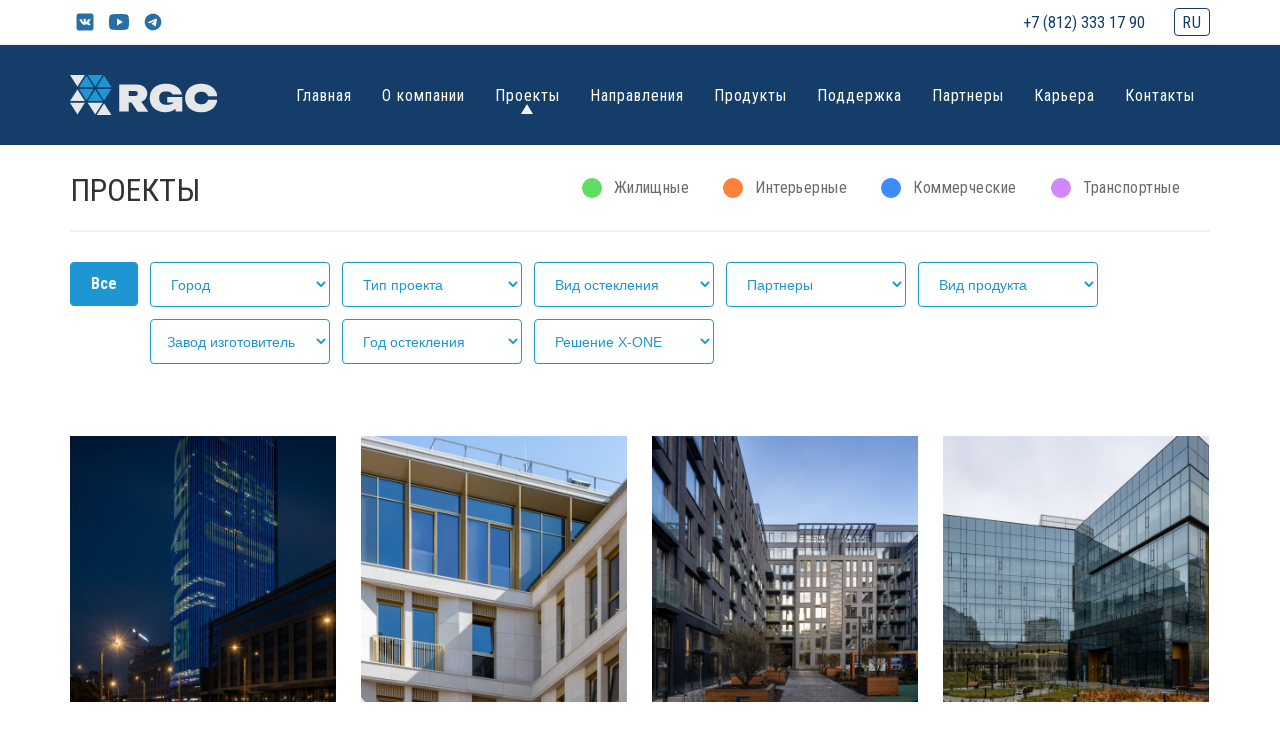

--- FILE ---
content_type: text/html; charset=UTF-8
request_url: https://rgc.ru/ru/projects?page=0
body_size: 90640
content:
<!DOCTYPE html>
<html lang="ru" dir="ltr">
  <head>
    <meta charset="utf-8" />
<meta name="Generator" content="Drupal 9 (https://www.drupal.org); Commerce 2" />
<meta name="MobileOptimized" content="width" />
<meta name="HandheldFriendly" content="true" />
<meta name="viewport" content="width=device-width, initial-scale=1.0" />
<link rel="icon" href="/sites/default/files/favicon_0.ico" type="image/vnd.microsoft.icon" />

    <title>Проекты | Российская Стекольная Компания</title>
    <link rel="stylesheet" media="all" href="/core/themes/stable/css/system/components/ajax-progress.module.css?so7tol" />
<link rel="stylesheet" media="all" href="/core/themes/stable/css/system/components/autocomplete-loading.module.css?so7tol" />
<link rel="stylesheet" media="all" href="/core/themes/stable/css/system/components/fieldgroup.module.css?so7tol" />
<link rel="stylesheet" media="all" href="/core/themes/stable/css/system/components/container-inline.module.css?so7tol" />
<link rel="stylesheet" media="all" href="/core/themes/stable/css/system/components/clearfix.module.css?so7tol" />
<link rel="stylesheet" media="all" href="/core/themes/stable/css/system/components/details.module.css?so7tol" />
<link rel="stylesheet" media="all" href="/core/themes/stable/css/system/components/hidden.module.css?so7tol" />
<link rel="stylesheet" media="all" href="/core/themes/stable/css/system/components/item-list.module.css?so7tol" />
<link rel="stylesheet" media="all" href="/core/themes/stable/css/system/components/js.module.css?so7tol" />
<link rel="stylesheet" media="all" href="/core/themes/stable/css/system/components/nowrap.module.css?so7tol" />
<link rel="stylesheet" media="all" href="/core/themes/stable/css/system/components/position-container.module.css?so7tol" />
<link rel="stylesheet" media="all" href="/core/themes/stable/css/system/components/progress.module.css?so7tol" />
<link rel="stylesheet" media="all" href="/core/themes/stable/css/system/components/reset-appearance.module.css?so7tol" />
<link rel="stylesheet" media="all" href="/core/themes/stable/css/system/components/resize.module.css?so7tol" />
<link rel="stylesheet" media="all" href="/core/themes/stable/css/system/components/sticky-header.module.css?so7tol" />
<link rel="stylesheet" media="all" href="/core/themes/stable/css/system/components/system-status-counter.css?so7tol" />
<link rel="stylesheet" media="all" href="/core/themes/stable/css/system/components/system-status-report-counters.css?so7tol" />
<link rel="stylesheet" media="all" href="/core/themes/stable/css/system/components/system-status-report-general-info.css?so7tol" />
<link rel="stylesheet" media="all" href="/core/themes/stable/css/system/components/tabledrag.module.css?so7tol" />
<link rel="stylesheet" media="all" href="/core/themes/stable/css/system/components/tablesort.module.css?so7tol" />
<link rel="stylesheet" media="all" href="/core/themes/stable/css/system/components/tree-child.module.css?so7tol" />
<link rel="stylesheet" media="all" href="/modules/custom/nikadevs_cms/support/css/feedback.css?so7tol" />
<link rel="stylesheet" media="all" href="/core/themes/stable/css/views/views.module.css?so7tol" />
<link rel="stylesheet" media="all" href="/modules/contrib/better_exposed_filters/css/better_exposed_filters.css?so7tol" />
<link rel="stylesheet" media="all" href="/themes/custom/jango/assets/plugins/socicon/socicon.css?so7tol" />
<link rel="stylesheet" media="all" href="/themes/custom/jango/assets/plugins/bootstrap-social/bootstrap-social.css?so7tol" />
<link rel="stylesheet" media="all" href="/themes/custom/jango/assets/plugins/font-awesome/css/font-awesome.min.css?so7tol" />
<link rel="stylesheet" media="all" href="/themes/custom/jango/assets/plugins/simple-line-icons/simple-line-icons.min.css?so7tol" />
<link rel="stylesheet" media="all" href="/themes/custom/jango/assets/plugins/animate/animate.min.css?so7tol" />
<link rel="stylesheet" media="all" href="/themes/custom/jango/assets/plugins/cubeportfolio/css/cubeportfolio.min.css?so7tol" />
<link rel="stylesheet" media="all" href="/themes/custom/jango/assets/plugins/owl-carousel/assets/owl.carousel.css?so7tol" />
<link rel="stylesheet" media="all" href="/themes/custom/jango/assets/plugins/fancybox/jquery.fancybox.css?so7tol" />
<link rel="stylesheet" media="all" href="/themes/custom/jango/assets/plugins/slider-for-bootstrap/css/slider.css?so7tol" />
<link rel="stylesheet" media="all" href="/themes/custom/jango/assets/plugins/ilightbox/css/ilightbox.css?so7tol" />
<link rel="stylesheet" media="all" href="/themes/custom/jango/css/YTPlayer.css?so7tol" />
<link rel="stylesheet" media="all" href="/themes/custom/jango_sub/css/drupal.css?so7tol" />
<link rel="stylesheet" media="all" href="/themes/custom/jango_sub/css/adaptive.css?so7tol" />
<link rel="stylesheet" media="all" href="/themes/custom/jango_sub/js/slick/slick.css?so7tol" />
<link rel="stylesheet" media="all" href="//fonts.googleapis.com/css?family=Roboto+Condensed:300italic,400italic,700italic,400,300,700&amp;amp;subset=all" />
<link rel="stylesheet" media="all" href="/themes/custom/jango/assets/plugins/bootstrap/css/bootstrap.css?so7tol" />
<link rel="stylesheet" media="all" href="/themes/custom/jango/assets/base/css/plugins.css?so7tol" />
<link rel="stylesheet" media="all" href="/themes/custom/jango/assets/base/css/components.css?so7tol" />
<link rel="stylesheet" media="all" href="/themes/custom/jango/assets/base/css/custom.css?so7tol" />
<link rel="stylesheet" media="all" href="/themes/custom/jango/css/drupal.css?so7tol" />
<link rel="stylesheet" media="all" href="/themes/custom/jango/assets/base/css/themes/default.css?so7tol" />
<link rel="stylesheet" media="all" href="/themes/custom/jango_sub/css/custom.css?so7tol" />

    
      <script type="application/json" data-drupal-selector="drupal-settings-json">{"path":{"baseUrl":"\/","scriptPath":null,"pathPrefix":"ru\/","currentPath":"node\/936","currentPathIsAdmin":false,"isFront":true,"currentLanguage":"ru"},"pluralDelimiter":"\u0003","suppressDeprecationErrors":true,"ajaxPageState":{"libraries":"admin_toolbar\/toolbar.tree,admin_toolbar\/toolbar.tree.hoverintent,admin_toolbar_search\/search,admin_toolbar_tools\/toolbar.icon,blazy\/blazy,blazy\/classlist,blazy\/load,blazy\/loading,blazy\/polyfill,blazy\/promise,blazy\/raf,blazy\/webp,commerce\/toolbar,contextual\/drupal.contextual-links,contextual\/drupal.contextual-toolbar,core\/drupal.active-link,core\/internal.jquery.form,devel\/devel-toolbar,jango\/default-ltr,jango\/global-scripts,jango\/global-styling,jango\/google-font,jango\/language-dir-ltr,jango_sub\/global-styling,jango_sub\/slick-slider,nikadevs_cms\/nikadev_cms_page,shortcut\/drupal.shortcut,slick\/slick.load,system\/base,toolbar\/toolbar,toolbar\/toolbar.escapeAdmin,user\/drupal.user.icons,views\/views.module,webform\/webform.ajax,webform\/webform.contextual,webform\/webform.element.details.save,webform\/webform.element.details.toggle,webform\/webform.element.message,webform\/webform.form","theme":"jango_sub","theme_token":null},"ajaxTrustedUrl":{"form_action_p_pvdeGsVG5zNF_XLGPTvYSKCf43t8qZYSwcfZl2uzM":true,"\/ru\/936?ajax_form=1":true},"base_path":"\/","theme_path":"themes\/custom\/jango","blazy":{"loadInvisible":false,"offset":100,"saveViewportOffsetDelay":50,"validateDelay":25,"container":"","loader":true,"unblazy":false},"blazyIo":{"disconnect":false,"rootMargin":"0px","threshold":[0,0.25,0.5,0.75,1]},"slick":{"accessibility":true,"adaptiveHeight":false,"autoplay":false,"pauseOnHover":true,"pauseOnDotsHover":false,"pauseOnFocus":true,"autoplaySpeed":3000,"arrows":true,"downArrow":false,"downArrowTarget":"","downArrowOffset":0,"centerMode":false,"centerPadding":"50px","dots":false,"dotsClass":"slick-dots","draggable":true,"fade":false,"focusOnSelect":false,"infinite":true,"initialSlide":0,"lazyLoad":"ondemand","mouseWheel":false,"randomize":false,"rtl":false,"rows":1,"slidesPerRow":1,"slide":"","slidesToShow":1,"slidesToScroll":1,"speed":500,"swipe":true,"swipeToSlide":false,"edgeFriction":0.35,"touchMove":true,"touchThreshold":5,"useCSS":true,"cssEase":"ease","cssEaseBezier":"","cssEaseOverride":"","useTransform":true,"easing":"linear","variableWidth":false,"vertical":false,"verticalSwiping":false,"waitForAnimate":true},"ajax":{"edit-wizard-next":{"callback":"::submitAjaxForm","event":"click","effect":"none","speed":500,"progress":{"type":"fullscreen","message":""},"disable-refocus":true,"url":"\/ru\/936?ajax_form=1","dialogType":"ajax","submit":{"_triggering_element_name":"op","_triggering_element_value":"\u041d\u0430\u0447\u0430\u0442\u044c"}}},"toolbar":{"breakpoints":{"toolbar.narrow":"only screen and (min-width: 16.5em)","toolbar.standard":"only screen and (min-width: 38.125em)","toolbar.wide":"only screen and (min-width: 61em)"},"subtreesHash":"2g0gf6XG35UzbqpZpCRQC6bxfxYd_y6NyRTX-FmIYWU"},"adminToolbarSearch":{"loadExtraLinks":true},"TBMegaMenu":{"theme":"jango_sub"},"user":{"uid":"2","permissionsHash":"7fc0607a0496f54407f3d4abd3b17b4ea0ae930589db88f91ce4ce39a2ef8880"}}</script>
      </head>
  <body class="appear-animate">
        <a href="#main-content" class="visually-hidden focusable">
      Перейти к основному содержанию
    </a>
    
      <div class="dialog-off-canvas-main-canvas" data-off-canvas-main-canvas>
    

  
                              
            <div class="nd-region" style="">
    
                
      <div class="container-fluid">

        <div id="Header" class="row ">

          
            
                              <div id="header" class="col-md-12 " style="">
              
                  <div>
    <div id="block-menudarktopbarnotfixed">
  
    
                  <div class="field field--name-body field--type-text-with-summary field--label-hidden field__item"><div  style = 'padding-top: 150px;'><header class="c-layout-header c-layout-header-3 c-layout-header-3-custom-menu c-layout-header-dark-mobile " data-minimize-offset="80">
  <input type="hidden" id="body-classes" value="c-layout-header-mobile-fixed c-layout-header-topbar c-layout-header-topbar-collapse c-layout-header-fixed"/>
      <div class="c-topbar c-topbar-light c-solid-bg">
      <div class="container">
        <!-- BEGIN: INLINE NAV -->
                  <nav class="c-top-menu c-pull-left">
            <ul class="c-icons c-theme-ul">
                              <li><a href="https://vk.com/russian_glass" target="_blank"><i class="icon-social-vk"></i></a></li>
                              <li><a href="https://youtube.com/@RussianGlassCompany" target="_blank"><i class="icon-social-yt"></i></a></li>
                              <li><a href="https://t.me/RussianGlassCompany" target="_blank"><i class="icon-social-te"></i></a></li>
                          </ul>
          </nav>
                <!-- END: INLINE NAV -->

        <!-- BEGIN: INLINE NAV -->
        <nav class="c-top-menu c-pull-right">
          <ul class="c-links c-theme-ul">

            <li class="c-phone">            <div class="field field--name-body field--type-text-with-summary field--label-hidden field__item"><p>+7 (812) 333 17 90</p></div>
      </li>
                                              </ul>

                                    <ul class="c-ext c-theme-ul">
                <li class="c-lang dropdown c-last">
                  <a href="#">ru</a>
                  <!-- Language list menu -->
                  <ul class="language-switcher-language-url dropdown-menu pull-right"><li hreflang="en" data-drupal-link-query="{&quot;page&quot;:&quot;0&quot;}" data-drupal-link-system-path="projects" class="en"><a href="/en/projects?page=0" class="language-link" hreflang="en" data-drupal-link-query="{&quot;page&quot;:&quot;0&quot;}" data-drupal-link-system-path="projects">English</a></li><li hreflang="ru" data-drupal-link-query="{&quot;page&quot;:&quot;0&quot;}" data-drupal-link-system-path="projects" class="ru is-active"><a href="/ru/projects?page=0" class="language-link is-active" hreflang="ru" data-drupal-link-query="{&quot;page&quot;:&quot;0&quot;}" data-drupal-link-system-path="projects">Russian</a></li><li hreflang="tr" data-drupal-link-query="{&quot;page&quot;:&quot;0&quot;}" data-drupal-link-system-path="projects" class="tr"><a href="/tr/projects?page=0" class="language-link" hreflang="tr" data-drupal-link-query="{&quot;page&quot;:&quot;0&quot;}" data-drupal-link-system-path="projects">Turkish</a></li><li hreflang="ar" data-drupal-link-query="{&quot;page&quot;:&quot;0&quot;}" data-drupal-link-system-path="projects" class="ar"><a href="/ar/projects?page=0" class="language-link" hreflang="ar" data-drupal-link-query="{&quot;page&quot;:&quot;0&quot;}" data-drupal-link-system-path="projects">Arabic</a></li><li hreflang="es" data-drupal-link-query="{&quot;page&quot;:&quot;0&quot;}" data-drupal-link-system-path="projects" class="es"><a href="/es/projects?page=0" class="language-link" hreflang="es" data-drupal-link-query="{&quot;page&quot;:&quot;0&quot;}" data-drupal-link-system-path="projects">Spanish</a></li></ul>
                </li>
              </ul>
                      
        </nav>
        <!-- END: INLINE NAV -->
      </div>
    </div>
  
  <div class="c-navbar">
    <div class="container">
      <!-- BEGIN: BRAND -->
      <div class="c-navbar-wrapper clearfix">
        <div class="c-brand c-pull-left">
          <a href="https://rgc.ru/ru" class="c-logo">
                        <div class="field field--name-body field--type-text-with-summary field--label-hidden field__item"><div ><div class="views-element-container">    <div class="js-view-dom-id-657694aec63143ca8387c7e6ff39422c8316fe6692d424ddb8ea973f7b46dec3">
    
    
    

    
    
    

    <img src="/sites/default/files/logo.svg" alt="Российская Стекольная Компания" class="c-desktop-logo">
    <img src="/sites/default/files/logo.svg" alt="Российская Стекольная Компания" class="c-desktop-logo-inverse">
<img src="/sites/default/files/logo.svg" alt="Российская Стекольная Компания" class="c-mobile-logo">
        

    
    

    
    
</div></div>
</div>
 </div>
      
                      </a>
          <button class="c-hor-nav-toggler" type="button" data-target=".c-mega-menu">
            <span class="c-line"></span>
            <span class="c-line"></span>
            <span class="c-line"></span>
          </button>
          <button class="c-topbar-toggler" type="button">
            <i class="fa fa-ellipsis-v"></i>
          </button>
                            </div>
        
        <!-- Dropdown menu toggle on mobile: c-toggler class can be applied to the link arrow or link itself depending on toggle mode -->
        <nav class="c-mega-menu c-pull-right c-mega-menu-light c-mega-menu-dark-mobile c-mega-menu-onepage c-fonts-uppercase c-fonts-bold"
          data-onepage-animation-speed="700">
          <!-- Main Menu -->
          <ul class="nav navbar-nav c-theme-nav">
              


<li  class="tb-megamenu-item level-1 mega" data-id="menu_link_content:34969982-5030-448d-9fad-6f4bc60ec7e9" data-level="1" data-type="menu_item" data-class="" data-xicon="" data-caption="" data-alignsub="" data-group="0" data-hidewcol="0" data-hidesub="0" data-label="" aria-level="1" >
  <a href="/ru"  class="c-link">
    
    Главная

      </a>
  
</li>

  


<li  class="tb-megamenu-item level-1 mega dropdown" data-id="menu_link_content:ce1e9229-9b88-4924-b172-ee8b26f4666e" data-level="1" data-type="menu_item" data-class="" data-xicon="" data-caption="" data-alignsub="" data-group="0" data-hidewcol="0" data-hidesub="0" data-label="" aria-level="1" >
  <a href="/ru/about"  class="dropdown-toggle c-link c-toggler" aria-expanded="false">
    
    О компании

          <span class="c-arrow c-toggler"></span>
      </a>
  
<ul  class="tb-megamenu-submenu c-menu-type-classic dropdown-menu mega-dropdown-menu nav-child x11" data-class="c-menu-type-classic" data-width="" role="list">
        <li  class="tb-megamenu-column span12 mega-col-nav col-md-12" data-class="" data-width="12" data-hidewcol="0" id="tb-megamenu-column-1">
      <ul  class="tb-megamenu-subnav mega-nav level-1 items-7" role="list">
      


<li  class="tb-megamenu-item level-2 mega" data-id="menu_link_content:300856da-ba23-4134-a146-2a53e8a7156e" data-level="2" data-type="menu_item" data-class="" data-xicon="" data-caption="" data-alignsub="" data-group="0" data-hidewcol="0" data-hidesub="0" data-label="" aria-level="2" >
  <a href="/ru/about" >
    
    О нас

      </a>
  
</li>

      


<li  class="tb-megamenu-item level-2 mega" data-id="menu_link_content:17887678-4bd8-4a10-a653-9693ba6405c2" data-level="2" data-type="menu_item" data-class="" data-xicon="" data-caption="" data-alignsub="" data-group="0" data-hidewcol="0" data-hidesub="0" data-label="" aria-level="2" >
  <a href="/ru/news" >
    
    Новости

      </a>
  
</li>

      


<li  class="tb-megamenu-item level-2 mega" data-id="menu_link_content:d52c75e2-eee3-4490-9543-605f4ac3a40e" data-level="2" data-type="menu_item" data-class="" data-xicon="" data-caption="" data-alignsub="" data-group="0" data-hidewcol="0" data-hidesub="0" data-label="" aria-level="2" >
  <a href="/ru/history" >
    
    История

      </a>
  
</li>

      


<li  class="tb-megamenu-item level-2 mega" data-id="menu_link_content:3068f8cd-3ecc-468b-af01-b11e929f5c59" data-level="2" data-type="menu_item" data-class="" data-xicon="" data-caption="" data-alignsub="" data-group="0" data-hidewcol="0" data-hidesub="0" data-label="" aria-level="2" >
  <a href="/ru/our-mission" >
    
    Наша миссия

      </a>
  
</li>

      


<li  class="tb-megamenu-item level-2 mega" data-id="menu_link_content:015b3f27-8890-42aa-af1a-936d49939766" data-level="2" data-type="menu_item" data-class="" data-xicon="" data-caption="" data-alignsub="" data-group="0" data-hidewcol="0" data-hidesub="0" data-label="" aria-level="2" >
  <a href="/ru/support#tab_222" >
    
    Маркетинговые материалы

      </a>
  
</li>

      


<li  class="tb-megamenu-item level-2 mega" data-id="menu_link_content:8798f980-0e36-42a3-bab3-7b202503ec1d" data-level="2" data-type="menu_item" data-class="" data-xicon="" data-caption="" data-alignsub="" data-group="0" data-hidewcol="0" data-hidesub="0" data-label="" aria-level="2" >
  <a href="/ru/company-details" >
    
    Реквизиты

      </a>
  
</li>

  </ul>

  </li>


  </ul>

</li>

  


<li  class="tb-megamenu-item level-1 mega active active-trail c-active" data-id="menu_link_content:3b726346-8902-4536-a157-e12c725a5d48" data-level="1" data-type="menu_item" data-class="" data-xicon="" data-caption="" data-alignsub="" data-group="0" data-hidewcol="0" data-hidesub="0" data-label="" aria-level="1" >
  <a href="/ru/projects"  class="active-trail c-link">
    
    Проекты

      </a>
  
</li>

  


<li  class="tb-megamenu-item level-1 mega dropdown" data-id="menu_link_content:3ab628ba-fae3-468f-b5a2-764e97e515d1" data-level="1" data-type="menu_item" data-class="" data-xicon="" data-caption="" data-alignsub="" data-group="0" data-hidewcol="0" data-hidesub="0" data-label="" aria-level="1" >
  <a href="/ru/directions"  class="dropdown-toggle c-link c-toggler" aria-expanded="false">
    
    Направления

          <span class="c-arrow c-toggler"></span>
      </a>
  
<ul  class="tb-megamenu-submenu c-menu-type-classic dropdown-menu mega-dropdown-menu nav-child x11" data-class="c-menu-type-classic" data-width="" role="list">
        <li  class="tb-megamenu-column span12 mega-col-nav col-md-12" data-class="" data-width="12" data-hidewcol="0" id="tb-megamenu-column-1">
      <ul  class="tb-megamenu-subnav mega-nav level-1 items-5" role="list">
      


<li  class="tb-megamenu-item level-2 mega" data-id="taxonomy_menu.menu_link:taxonomy_menu.menu_link.directions.59" data-level="2" data-type="menu_item" data-class="" data-xicon="" data-caption="" data-alignsub="" data-group="0" data-hidewcol="0" data-hidesub="0" data-label="" aria-level="2" >
  <a href="/ru/catalog/direction/kommercheskoe-osteklenie"  title="&lt;p&gt;Прогрессивное оборудование и передовые технологии компании позволяют обеспечивать высокое качество остекления объектов разнообразного функционального назначения и различных архитектурных стилей.&lt;br /&gt;
Ознакомьтесь со всеми возможными вариантами использования продуктов для фасадного и интерьерного остекления.&lt;/p&gt;
">
    
    Коммерческое остекление

      </a>
  
</li>

      


<li  class="tb-megamenu-item level-2 mega" data-id="taxonomy_menu.menu_link:taxonomy_menu.menu_link.directions.58" data-level="2" data-type="menu_item" data-class="" data-xicon="" data-caption="" data-alignsub="" data-group="0" data-hidewcol="0" data-hidesub="0" data-label="" aria-level="2" >
  <a href="/ru/catalog/direction/zhilischnoe-osteklenie"  title="&lt;p&gt;Важнейшим направлением АО &quot;РСК&quot; является производство стеклоизделий для жилых домов. Стеклопакеты любой формулы, формы и размера для окон, дверей, террас, лоджий, остекления крыш.&lt;br /&gt;
Выбрав тот или иной элемент остекления на изображённом жилом доме, Вы можете узнать из каких продуктов данный элемент можно изготовить.&lt;/p&gt;
">
    
    Жилищное остекление

      </a>
  
</li>

      


<li  class="tb-megamenu-item level-2 mega" data-id="taxonomy_menu.menu_link:taxonomy_menu.menu_link.directions.60" data-level="2" data-type="menu_item" data-class="" data-xicon="" data-caption="" data-alignsub="" data-group="0" data-hidewcol="0" data-hidesub="0" data-label="" aria-level="2" >
  <a href="/ru/catalog/direction/interernoe-osteklenie"  title="&lt;p&gt;Российская Стекольная Компания предлагает уникальные возможности изготовления изделий для интерьерного остекления, используя закаленное, окрашенное в массе стекло, зеркало, многослойное стекло (триплекс). Гравировка на стекле и зеркале, нанесение любого изображения или текстуры — узнайте многочисленные возможности применения стекла в интерьере.&lt;/p&gt;
">
    
    Интерьерное остекление

      </a>
  
</li>

      


<li  class="tb-megamenu-item level-2 mega" data-id="taxonomy_menu.menu_link:taxonomy_menu.menu_link.directions.61" data-level="2" data-type="menu_item" data-class="" data-xicon="" data-caption="" data-alignsub="" data-group="0" data-hidewcol="0" data-hidesub="0" data-label="" aria-level="2" >
  <a href="/ru/catalog/direction/transportnoe-osteklenie"  title="&lt;p&gt;Транспортное остекление – одно из приоритетных направлений развития компании. АО «РСК» имеет богатый опыт в производстве стеклоизделий для остекления рельсового, водного, наземного видов транспорта.&amp;nbsp; Все изделия проходят жесткий контроль по требованиям безопасности,&amp;nbsp; испытания на прочность и соответствие международным стандартам качества.&lt;br /&gt;
Изделиями АО «РСК» остеклены пассажирские вагоны ОАО «Тверской вагоностроительный завод», пассажирские вагоны для международного сообщения габарита RIC – совместная разработка компании «Siemens» и российских конструкторов ОАО «Тверской вагоностроительный завод», пассажирские вагоны поездов «TALGO». АО «РСК» поставляет свою продукцию в ЗАО «Гомельский вагоностроительный завод», в ОАО «Минский вагоноремонтный завод».&lt;/p&gt;
">
    
    Транспортное остекление

      </a>
  
</li>

  </ul>

  </li>


  </ul>

</li>

  


<li  class="tb-megamenu-item level-1 mega dropdown" data-id="menu_link_content:c38a2b42-6186-434f-81dd-76c7486d7cb4" data-level="1" data-type="menu_item" data-class="" data-xicon="" data-caption="" data-alignsub="" data-group="0" data-hidewcol="0" data-hidesub="0" data-label="" aria-level="1" >
  <a href="/ru/products"  class="dropdown-toggle c-link c-toggler" aria-expanded="false">
    
    Продукты

          <span class="c-arrow c-toggler"></span>
      </a>
  
<ul  class="tb-megamenu-submenu c-menu-type-classic dropdown-menu mega-dropdown-menu nav-child x11" data-class="c-menu-type-classic" data-width="" role="list">
        <li  class="tb-megamenu-column span12 mega-col-nav col-md-12" data-class="" data-width="12" data-hidewcol="0" id="tb-megamenu-column-1">
      <ul  class="tb-megamenu-subnav mega-nav level-1 items-13" role="list">
      


<li  class="tb-megamenu-item level-2 mega" data-id="menu_link_content:2130cc11-0a38-4c5d-844a-a41cb7885988" data-level="2" data-type="menu_item" data-class="" data-xicon="" data-caption="" data-alignsub="" data-group="0" data-hidewcol="0" data-hidesub="0" data-label="" aria-level="2" >
  <a href="/ru/node/249" >
    
    Стеклопакеты

      </a>
  
</li>

      


<li  class="tb-megamenu-item level-2 mega" data-id="menu_link_content:da13f48d-b976-45f1-885f-9181846ff307" data-level="2" data-type="menu_item" data-class="" data-xicon="" data-caption="" data-alignsub="" data-group="0" data-hidewcol="0" data-hidesub="0" data-label="" aria-level="2" >
  <a href="/ru/node/248" >
    
    Пожаростойкое остекление

      </a>
  
</li>

      


<li  class="tb-megamenu-item level-2 mega" data-id="menu_link_content:4f71f83f-282f-476b-a00f-b2824fe6a324" data-level="2" data-type="menu_item" data-class="" data-xicon="" data-caption="" data-alignsub="" data-group="0" data-hidewcol="0" data-hidesub="0" data-label="" aria-level="2" >
  <a href="/ru/node/247" >
    
    Цветная печать на стекле

      </a>
  
</li>

      


<li  class="tb-megamenu-item level-2 mega" data-id="menu_link_content:64d62c33-7f2a-4d10-849c-9c47ebd5183d" data-level="2" data-type="menu_item" data-class="" data-xicon="" data-caption="" data-alignsub="" data-group="0" data-hidewcol="0" data-hidesub="0" data-label="" aria-level="2" >
  <a href="/ru/node/241" >
    
    Многослойное стекло (триплекс)

      </a>
  
</li>

      


<li  class="tb-megamenu-item level-2 mega" data-id="menu_link_content:262a88d3-2ede-460e-afde-e7c2eb6792e9" data-level="2" data-type="menu_item" data-class="" data-xicon="" data-caption="" data-alignsub="" data-group="0" data-hidewcol="0" data-hidesub="0" data-label="" aria-level="2" >
  <a href="/ru/node/246" >
    
    Закаленное стекло

      </a>
  
</li>

      


<li  class="tb-megamenu-item level-2 mega" data-id="menu_link_content:581ebba1-1f61-4c2f-816b-c665736a0cdf" data-level="2" data-type="menu_item" data-class="" data-xicon="" data-caption="" data-alignsub="" data-group="0" data-hidewcol="0" data-hidesub="0" data-label="" aria-level="2" >
  <a href="/ru/node/239" >
    
    Термоупрочнённое стекло

      </a>
  
</li>

      


<li  class="tb-megamenu-item level-2 mega" data-id="menu_link_content:a6e1e778-a3f9-4382-8ad2-60b37c13035a" data-level="2" data-type="menu_item" data-class="" data-xicon="" data-caption="" data-alignsub="" data-group="0" data-hidewcol="0" data-hidesub="0" data-label="" aria-level="2" >
  <a href="/ru/node/253" >
    
    Стемалит 

      </a>
  
</li>

      


<li  class="tb-megamenu-item level-2 mega" data-id="menu_link_content:ba0b468b-b50c-40d4-bdc2-af9adbbe2ce5" data-level="2" data-type="menu_item" data-class="" data-xicon="" data-caption="" data-alignsub="" data-group="0" data-hidewcol="0" data-hidesub="0" data-label="" aria-level="2" >
  <a href="/ru/node/240" >
    
    Моллированное (гнутое) стекло

      </a>
  
</li>

      


<li  class="tb-megamenu-item level-2 mega" data-id="menu_link_content:f92b8861-f929-4549-b1fe-5cbdd2e26c78" data-level="2" data-type="menu_item" data-class="" data-xicon="" data-caption="" data-alignsub="" data-group="0" data-hidewcol="0" data-hidesub="0" data-label="" aria-level="2" >
  <a href="/ru/node/238" >
    
    Шелкотрафаретная печать на стекле

      </a>
  
</li>

      


<li  class="tb-megamenu-item level-2 mega" data-id="menu_link_content:a247edc3-2828-4ecb-a4e1-6038c59259f6" data-level="2" data-type="menu_item" data-class="" data-xicon="" data-caption="" data-alignsub="" data-group="0" data-hidewcol="0" data-hidesub="0" data-label="" aria-level="2" >
  <a href="/ru/node/237" >
    
    Нарезка стекла. Вырезы, отверстия, фигуры

      </a>
  
</li>

      


<li  class="tb-megamenu-item level-2 mega" data-id="menu_link_content:3abfc8af-1d0a-48c2-9f80-7a3f63c20df7" data-level="2" data-type="menu_item" data-class="" data-xicon="" data-caption="" data-alignsub="" data-group="0" data-hidewcol="0" data-hidesub="0" data-label="" aria-level="2" >
  <a href="/ru/node/1223" >
    
    Сенсорные стеклопакеты

      </a>
  
</li>

      


<li  class="tb-megamenu-item level-2 mega" data-id="menu_link_content:abb4e5de-aa0b-4081-aead-a079f51261f6" data-level="2" data-type="menu_item" data-class="" data-xicon="" data-caption="" data-alignsub="" data-group="0" data-hidewcol="0" data-hidesub="0" data-label="" aria-level="2" >
  <a href="/ru/node/1224" >
    
    Угловые стеклопакеты

      </a>
  
</li>

  </ul>

  </li>


  </ul>

</li>

  


<li  class="tb-megamenu-item level-1 mega dropdown" data-id="menu_link_content:2c0c6200-f192-4a27-b2d2-0357a746f33e" data-level="1" data-type="menu_item" data-class="" data-xicon="" data-caption="" data-alignsub="" data-group="0" data-hidewcol="0" data-hidesub="0" data-label="" aria-level="1" >
  <a href="/ru/support"  class="dropdown-toggle c-link c-toggler" aria-expanded="false">
    
    Поддержка

          <span class="c-arrow c-toggler"></span>
      </a>
  
<ul  class="tb-megamenu-submenu c-menu-type-classic dropdown-menu mega-dropdown-menu nav-child x11" data-class="c-menu-type-classic" data-width="" role="list">
        <li  class="tb-megamenu-column span12 mega-col-nav col-md-12" data-class="" data-width="12" data-hidewcol="0" id="tb-megamenu-column-1">
      <ul  class="tb-megamenu-subnav mega-nav level-1 items-1" role="list">
      


<li  class="tb-megamenu-item level-2 mega" data-id="menu_link_content:cc3c25ef-86fe-4836-bcaa-98d155774089" data-level="2" data-type="menu_item" data-class="" data-xicon="" data-caption="" data-alignsub="" data-group="0" data-hidewcol="0" data-hidesub="0" data-label="" aria-level="2" >
  <a href="/ru/support" >
    
    Техническая библиотека

      </a>
  
</li>

  </ul>

  </li>


  </ul>

</li>

  


<li  class="tb-megamenu-item level-1 mega" data-id="menu_link_content:081edcde-d3b7-4aac-bd84-43ec3bba3b76" data-level="1" data-type="menu_item" data-class="" data-xicon="" data-caption="" data-alignsub="" data-group="0" data-hidewcol="0" data-hidesub="0" data-label="" aria-level="1" >
  <a href="/ru/partners"  class="c-link">
    
    Партнеры

      </a>
  
</li>

  


<li  class="tb-megamenu-item level-1 mega dropdown" data-id="menu_link_content:a70f00b5-2b7d-4791-b1b1-fcb36969331f" data-level="1" data-type="menu_item" data-class="" data-xicon="" data-caption="" data-alignsub="" data-group="0" data-hidewcol="0" data-hidesub="0" data-label="" aria-level="1" >
  <a href="/career"  class="dropdown-toggle c-link c-toggler" aria-expanded="false">
    
    Карьера

          <span class="c-arrow c-toggler"></span>
      </a>
  
<ul  class="tb-megamenu-submenu c-menu-type-classic dropdown-menu mega-dropdown-menu nav-child x11" data-class="c-menu-type-classic" data-width="" role="list">
        <li  class="tb-megamenu-column span12 mega-col-nav col-md-12" data-class="" data-width="12" data-hidewcol="0" id="tb-megamenu-column-1">
      <ul  class="tb-megamenu-subnav mega-nav level-1 items-3" role="list">
      


<li  class="tb-megamenu-item level-2 mega" data-id="menu_link_content:0342132a-cfe9-4ee4-8256-1c386c49a68e" data-level="2" data-type="menu_item" data-class="" data-xicon="" data-caption="" data-alignsub="" data-group="0" data-hidewcol="0" data-hidesub="0" data-label="" aria-level="2" >
  <a href="/career" >
    
    Наши преимущества

      </a>
  
</li>

      


<li  class="tb-megamenu-item level-2 mega" data-id="menu_link_content:b64b9c0f-2d9d-41d9-a234-c265f584ae7a" data-level="2" data-type="menu_item" data-class="" data-xicon="" data-caption="" data-alignsub="" data-group="0" data-hidewcol="0" data-hidesub="0" data-label="" aria-level="2" >
  <a href="/vacancies" >
    
    Вакансии

      </a>
  
</li>

  </ul>

  </li>


  </ul>

</li>

  


<li  class="tb-megamenu-item level-1 mega" data-id="menu_link_content:c3740a45-0a10-4a09-820b-f97181fb57fe" data-level="1" data-type="menu_item" data-class="" data-xicon="" data-caption="" data-alignsub="" data-group="0" data-hidewcol="0" data-hidesub="0" data-label="" aria-level="1" >
  <a href="/ru/contacts"  class="c-link">
    
    Контакты

      </a>
  
</li>




            
            
            
                      </ul>
        </nav>
      </div>

      
    </div>
  </div>
</header>
</div>
 </div>
      
  </div>

  </div>


                              </div>
              
            
          
            
          
            
          
            
          
            
          
            
          
            
          
            
          
        </div>

      </div>

            </div>
    

                              
            <div class="nd-region" style="">
    
                
      <div class="container">

        <div id="Content" class="row ">

          
            
          
            
          
            
          
            
                              <div id="content" class="col-md-12 " style="">
              
                  <div>
    <div data-drupal-messages-fallback class="hidden"></div>
<div id="block-jango-sub-page-title">
  
    
                                      <div class="">
        <div class="rgc_page_title ">Проекты</div>
                    <div class="col-12 rgc_page_line d-flex"></div>
            </div>

  </div>
<div id="block-jango-sub-content">
  
    
      <div class="views-element-container">    <div class="js-view-dom-id-0499afc36b3f9958a2d27f5851362fcedb28858338d3fe789024f0accaff4b55">
    
    
    

    
    <form class="views-exposed-form bef-exposed-form form" data-bef-auto-submit-full-form="" data-bef-auto-submit="" data-bef-auto-submit-delay="500" data-drupal-selector="views-exposed-form-rgc-projects-page-masonry-portfolio" action="/ru/projects" method="get" id="views-exposed-form-rgc-projects-page-masonry-portfolio" accept-charset="UTF-8">
  <div id="filter_actions">
    <div data-drupal-selector="edit-actions" class="form-actions js-form-wrapper form-wrapper" id="edit-actions"><div class="form-group has-feedback">
  <input data-bef-auto-submit-click="" class="js-hide btn-medium btn btn-mod c-btn c-btn-square c-theme-btn c-font-bold c-font-uppercase c-font-white button js-form-submit form-submit" data-drupal-selector="edit-submit-rgc-projects" type="submit" id="edit-submit-rgc-projects" value="Apply" />
</div>
<div class="form-group has-feedback">
  <input data-drupal-selector="edit-reset" class="btn-medium btn btn-mod c-btn c-btn-square c-theme-btn c-font-bold c-font-uppercase c-font-white button js-form-submit form-submit" type="submit" id="edit-reset" name="op" value="Все" />
</div>
</div>

</div>
<div class="filter_fields">
    <div class="form-group js-form-item form-item js-form-type-select form-item-field-city-target-id js-form-item-field-city-target-id">
      <label for="edit-field-city-target-id">Город</label>
        <select data-drupal-selector="edit-field-city-target-id" class="input-lg form-control c-square c-theme form-select" id="edit-field-city-target-id" name="field_city_target_id"><option value="All" selected="selected">- Любой -</option><option value="46">Адлер</option><option value="47">Астрахань</option><option value="48">Белгород</option><option value="189">Белград</option><option value="263">Екатеринбург</option><option value="49">Геленджик</option><option value="182">Калининград</option><option value="184">Казань</option><option value="188">Кировск</option><option value="187">Краснодар</option><option value="50">Кронштадт</option><option value="261">Минск</option><option value="51">Москва</option><option value="185">Нижний Новгород</option><option value="262">Ростов-на-Дону</option><option value="52">Санкт-Петербург</option><option value="190">Саратов</option><option value="53">Сочи</option><option value="265">Ставрополь</option><option value="264">Тюмень</option><option value="186">Тула</option><option value="183">Ярославль</option></select>
        </div>

    <div class="form-group js-form-item form-item js-form-type-select form-item-field-project-type-target-id js-form-item-field-project-type-target-id">
      <label for="edit-field-project-type-target-id">Тип проекта</label>
        <select data-drupal-selector="edit-field-project-type-target-id" class="input-lg form-control c-square c-theme form-select" id="edit-field-project-type-target-id" name="field_project_type_target_id"><option value="All" selected="selected">- Любой -</option><option value="170">Административное сооружение</option><option value="174">Медицинское сооружение</option><option value="173">Коммерческое сооружение</option><option value="176">Спортивное сооружение</option><option value="172">Жилой дом</option><option value="175">Социально-культурное сооружение</option><option value="171">Гостиница</option><option value="177">Транспортная инфраструктура</option><option value="178">Транспортное средство</option></select>
        </div>

    <div class="form-group js-form-item form-item js-form-type-select form-item-field-glazing-type-target-id js-form-item-field-glazing-type-target-id">
      <label for="edit-field-glazing-type-target-id">Вид остекления</label>
        <select data-drupal-selector="edit-field-glazing-type-target-id" class="input-lg form-control c-square c-theme form-select" id="edit-field-glazing-type-target-id" name="field_glazing_type_target_id"><option value="All" selected="selected">- Любой -</option><option value="45">Фасадное</option><option value="44">Интерьерное</option></select>
        </div>

    <div class="form-group js-form-item form-item js-form-type-select form-item-partners-company-select js-form-item-partners-company-select form-no-label">
        <select data-drupal-selector="edit-partners-company-select" class="input-lg form-control c-square c-theme form-select" id="edit-partners-company-select" name="partners_company_select"><option value="" selected="selected">Партнеры</option><option value="422">АДИТИМ</option><option value="435">Aluminium Profiles</option><option value="429">ALUTECH</option><option value="424">Dip-Tech </option><option value="428">Dow Corning</option><option value="425">Fenzi </option><option value="430">Kömmerling</option><option value="426">Llumar</option><option value="436">Profilglass</option><option value="432">Reynaers</option><option value="423">Saflex</option><option value="427">Schüco</option><option value="431">Trosifol</option></select>
        </div>

    
    <div class="form-group js-form-item form-item js-form-type-select form-item-products-group-select js-form-item-products-group-select form-no-label">
        <select data-drupal-selector="edit-products-group-select" class="input-lg form-control c-square c-theme form-select" id="edit-products-group-select" name="products_group_select"><option value="" selected="selected">Вид продукта</option><option value="248">Пожаростойкое остекление</option><option value="240">Моллированное (гнутое) стекло</option><option value="237">Нарезка стекла. Вырезы, отверстия, фигуры</option><option value="249">Стеклопакеты</option><option value="252">Многофункциональные стеклопакеты</option><option value="247">Цветная печать на стекле</option><option value="253">Стемалит</option><option value="251">Энергосберегающие стеклопакеты</option><option value="250">Солнцезащитные стеклопакеты</option><option value="239">Термоупрочнённое стекло</option><option value="241">Многослойное стекло (триплекс)</option><option value="238">Шелкотрафаретная печать на стекле</option><option value="246">Закаленное стекло</option><option value="1223">Сенсорные стеклопакеты</option><option value="1224">Угловые стеклопакеты</option></select>
        </div>

    
    <div class="form-group js-form-item form-item js-form-type-select form-item-objects-factory-select js-form-item-objects-factory-select form-no-label">
        <select data-drupal-selector="edit-objects-factory-select" class="input-lg form-control c-square c-theme form-select" id="edit-objects-factory-select" name="objects_factory_select"><option value="" selected="selected">Завод изготовитель</option><option value="616">РСК Дзержинский</option><option value="614">РСК Казань</option><option value="611">РСК Климовск</option><option value="608">РСК Книпович</option><option value="610">РСК Коломна</option><option value="606">РСК Краснодар</option><option value="605">РСК Минеральная</option><option value="613">РСК Нижний Новгород</option><option value="609">РСК Осиновая Роща</option><option value="612">РСК Тула</option><option value="615">РСК Ярославль</option><option value="1030">РСК Зерноград</option><option value="607">РСК Жуковский</option><option value="911">ОП ППС19</option></select>
        </div>

    
    <div class="form-group js-form-item form-item js-form-type-select form-item-field-year-completion-project-target-id js-form-item-field-year-completion-project-target-id">
      <label for="edit-field-year-completion-project-target-id">Год остекления</label>
        <select data-drupal-selector="edit-field-year-completion-project-target-id" class="input-lg form-control c-square c-theme form-select" id="edit-field-year-completion-project-target-id" name="field_year_completion_project_target_id"><option value="All" selected="selected">- Любой -</option><option value="214">2000</option><option value="213">2001</option><option value="212">2002</option><option value="211">2003</option><option value="210">2004</option><option value="209">2005</option><option value="208">2006</option><option value="207">2007</option><option value="206">2008</option><option value="205">2009</option><option value="204">2010</option><option value="203">2011</option><option value="202">2012</option><option value="201">2013</option><option value="200">2014</option><option value="199">2015</option><option value="191">2016</option><option value="192">2017</option><option value="193">2018</option><option value="194">2019</option><option value="195">2020</option><option value="196">2021</option><option value="197">2022</option><option value="198">2023</option></select>
        </div>

    <div class="form-group js-form-item form-item js-form-type-select form-item-objects-glasses-select js-form-item-objects-glasses-select form-no-label">
        <select data-drupal-selector="edit-objects-glasses-select" class="input-lg form-control c-square c-theme form-select" id="edit-objects-glasses-select" name="objects_glasses_select"><option value="" selected="selected">Решение X-ONE</option><option value="282">X-ONE Климат ENERGY</option><option value="281">X-ONE Климат MULTI</option><option value="280">X-ONE Климат SUN</option><option value="296">X-ONE Защита SECURITY</option><option value="319">X-ONE Техно</option><option value="283">X-ONE Техно BENT</option></select>
        </div>

    
</div>


</form>

    

        <div class="views-view-grid horizontal cols-4 clearfix">
      <!-- BEGIN: PAGE CONTENT -->
    <div class="c-content-box c-size-md">
      <div class="container">
        <div class="cbp-panel">
                    <div class="row">
            <div class="project_type">
              <ul>
                <li><em style="background: #5DDD62"></em>Жилищные</li>                <li><em style="background: #FF8039"></em>Интерьерные</li>                <li><em style="background: #3D8BFD"></em>Коммерческие</li>                <li><em style="background: #CF89FA"></em>Транспортные</li>              </ul>
            </div>
            <div id="grid-container" class="cbp cbp-l-grid-masonry-projects" data-columns="4">
                                                <div class="cbp-item ">

  <div class="cbp-caption">
    <div class="cbp-caption-defaultWrap">
                <img loading="lazy" src="/sites/default/files/styles/project__600x600_/public/objects/IMG_2319-edit.jpg?itok=JkiGUDQg" width="600" height="600" alt="" />



          </div>
    <div class="cbp-caption-activeWrap" style="background-color:#1E96D37F">
      <div class="cbp-l-caption-alignCenter">
        <a href="/objects/lider-tauer" class="cbp-l-caption-body cbp-singlePage"></a>
      </div>
    </div>
  </div>

  <div class="c-body" style="height: 100px;">
    <div class="c-head">
      <a href="/objects/lider-tauer" title="Лидер Тауэр" class="cbp-singlePage cbp-l-grid-masonry-projects-title">
        <div class="c-name">Лидер Тауэр</div>
      </a>
    </div>
    <div class="c-position">
        <span class="c-pin_position">
            <svg width="24" height="24" viewBox="0 0 24 24" fill="none" xmlns="http://www.w3.org/2000/svg">
            <g clip-path="url(#clip0_600_339)">
            <path d="M12 23L5.636 16.5563C4.37734 15.2819 3.52019 13.6581 3.17293 11.8905C2.82567 10.1228 3.00391 8.29051 3.6851 6.62539C4.36629 4.96027 5.51984 3.53707 6.99988 2.53576C8.47992 1.53445 10.22 1 12 1C13.78 1 15.5201 1.53445 17.0001 2.53576C18.4802 3.53707 19.6337 4.96027 20.3149 6.62539C20.9961 8.29051 21.1743 10.1228 20.8271 11.8905C20.4798 13.6581 19.6227 15.2819 18.364 16.5563L12 23Z" fill="#1E96D3"/>
            <circle cx="12" cy="10" r="3" fill="#ffffff"/>
            </g>
            <defs>
            <clipPath id="clip0_600_339">
            <rect width="24" height="24" fill="white"/>
            </clipPath>
            </defs>
            </svg>
        </span>
      Санкт-Петербург
    </div>
  </div>
  <hr>
</div>
                                  <div class="cbp-item ">

  <div class="cbp-caption">
    <div class="cbp-caption-defaultWrap">
                <img loading="lazy" src="/sites/default/files/styles/project__600x600_/public/objects/IMG_1706.jpg?itok=sfgs8PWh" width="600" height="600" alt="" />



          </div>
    <div class="cbp-caption-activeWrap" style="background-color:#5DDD627F">
      <div class="cbp-l-caption-alignCenter">
        <a href="/objects/zhk-armani-residences" class="cbp-l-caption-body cbp-singlePage"></a>
      </div>
    </div>
  </div>

  <div class="c-body" style="height: 100px;">
    <div class="c-head">
      <a href="/objects/zhk-armani-residences" title="ЖК Armani Residences" class="cbp-singlePage cbp-l-grid-masonry-projects-title">
        <div class="c-name">ЖК Armani Residences</div>
      </a>
    </div>
    <div class="c-position">
        <span class="c-pin_position">
            <svg width="24" height="24" viewBox="0 0 24 24" fill="none" xmlns="http://www.w3.org/2000/svg">
            <g clip-path="url(#clip0_600_339)">
            <path d="M12 23L5.636 16.5563C4.37734 15.2819 3.52019 13.6581 3.17293 11.8905C2.82567 10.1228 3.00391 8.29051 3.6851 6.62539C4.36629 4.96027 5.51984 3.53707 6.99988 2.53576C8.47992 1.53445 10.22 1 12 1C13.78 1 15.5201 1.53445 17.0001 2.53576C18.4802 3.53707 19.6337 4.96027 20.3149 6.62539C20.9961 8.29051 21.1743 10.1228 20.8271 11.8905C20.4798 13.6581 19.6227 15.2819 18.364 16.5563L12 23Z" fill="#5DDD62"/>
            <circle cx="12" cy="10" r="3" fill="#ffffff"/>
            </g>
            <defs>
            <clipPath id="clip0_600_339">
            <rect width="24" height="24" fill="white"/>
            </clipPath>
            </defs>
            </svg>
        </span>
      Москва
    </div>
  </div>
  <hr>
</div>
                                  <div class="cbp-item ">

  <div class="cbp-caption">
    <div class="cbp-caption-defaultWrap">
                <img loading="lazy" src="/sites/default/files/styles/project__600x600_/public/objects/IMG_8979.jpg?itok=FxCMHxuT" width="600" height="600" alt="" />



          </div>
    <div class="cbp-caption-activeWrap" style="background-color:#5DDD627F">
      <div class="cbp-l-caption-alignCenter">
        <a href="/objects/zhk-manufaktura" class="cbp-l-caption-body cbp-singlePage"></a>
      </div>
    </div>
  </div>

  <div class="c-body" style="height: 100px;">
    <div class="c-head">
      <a href="/objects/zhk-manufaktura" title="ЖК Мануфактура" class="cbp-singlePage cbp-l-grid-masonry-projects-title">
        <div class="c-name">ЖК Мануфактура</div>
      </a>
    </div>
    <div class="c-position">
        <span class="c-pin_position">
            <svg width="24" height="24" viewBox="0 0 24 24" fill="none" xmlns="http://www.w3.org/2000/svg">
            <g clip-path="url(#clip0_600_339)">
            <path d="M12 23L5.636 16.5563C4.37734 15.2819 3.52019 13.6581 3.17293 11.8905C2.82567 10.1228 3.00391 8.29051 3.6851 6.62539C4.36629 4.96027 5.51984 3.53707 6.99988 2.53576C8.47992 1.53445 10.22 1 12 1C13.78 1 15.5201 1.53445 17.0001 2.53576C18.4802 3.53707 19.6337 4.96027 20.3149 6.62539C20.9961 8.29051 21.1743 10.1228 20.8271 11.8905C20.4798 13.6581 19.6227 15.2819 18.364 16.5563L12 23Z" fill="#5DDD62"/>
            <circle cx="12" cy="10" r="3" fill="#ffffff"/>
            </g>
            <defs>
            <clipPath id="clip0_600_339">
            <rect width="24" height="24" fill="white"/>
            </clipPath>
            </defs>
            </svg>
        </span>
      Санкт-Петербург
    </div>
  </div>
  <hr>
</div>
                                  <div class="cbp-item ">

  <div class="cbp-caption">
    <div class="cbp-caption-defaultWrap">
                <img loading="lazy" src="/sites/default/files/styles/project__600x600_/public/objects/IMG_8516.jpg?itok=gcA4FWwx" width="600" height="600" alt="" />



          </div>
    <div class="cbp-caption-activeWrap" style="background-color:#5DDD627F">
      <div class="cbp-l-caption-alignCenter">
        <a href="/objects/kvantum-park" class="cbp-l-caption-body cbp-singlePage"></a>
      </div>
    </div>
  </div>

  <div class="c-body" style="height: 100px;">
    <div class="c-head">
      <a href="/objects/kvantum-park" title="Квантум Парк" class="cbp-singlePage cbp-l-grid-masonry-projects-title">
        <div class="c-name">Квантум Парк</div>
      </a>
    </div>
    <div class="c-position">
        <span class="c-pin_position">
            <svg width="24" height="24" viewBox="0 0 24 24" fill="none" xmlns="http://www.w3.org/2000/svg">
            <g clip-path="url(#clip0_600_339)">
            <path d="M12 23L5.636 16.5563C4.37734 15.2819 3.52019 13.6581 3.17293 11.8905C2.82567 10.1228 3.00391 8.29051 3.6851 6.62539C4.36629 4.96027 5.51984 3.53707 6.99988 2.53576C8.47992 1.53445 10.22 1 12 1C13.78 1 15.5201 1.53445 17.0001 2.53576C18.4802 3.53707 19.6337 4.96027 20.3149 6.62539C20.9961 8.29051 21.1743 10.1228 20.8271 11.8905C20.4798 13.6581 19.6227 15.2819 18.364 16.5563L12 23Z" fill="#5DDD62"/>
            <circle cx="12" cy="10" r="3" fill="#ffffff"/>
            </g>
            <defs>
            <clipPath id="clip0_600_339">
            <rect width="24" height="24" fill="white"/>
            </clipPath>
            </defs>
            </svg>
        </span>
      Москва
    </div>
  </div>
  <hr>
</div>
                                                                <div class="cbp-item ">

  <div class="cbp-caption">
    <div class="cbp-caption-defaultWrap">
                <img loading="lazy" src="/sites/default/files/styles/project__600x600_/public/objects/IMG_9562.jpg?itok=DwWlI-gf" width="600" height="600" alt="" />



          </div>
    <div class="cbp-caption-activeWrap" style="background-color:#5DDD627F">
      <div class="cbp-l-caption-alignCenter">
        <a href="/objects/otel-lakhta-tauer" class="cbp-l-caption-body cbp-singlePage"></a>
      </div>
    </div>
  </div>

  <div class="c-body" style="height: 100px;">
    <div class="c-head">
      <a href="/objects/otel-lakhta-tauer" title="Отель Лахта Тауэр" class="cbp-singlePage cbp-l-grid-masonry-projects-title">
        <div class="c-name">Отель Лахта Тауэр</div>
      </a>
    </div>
    <div class="c-position">
        <span class="c-pin_position">
            <svg width="24" height="24" viewBox="0 0 24 24" fill="none" xmlns="http://www.w3.org/2000/svg">
            <g clip-path="url(#clip0_600_339)">
            <path d="M12 23L5.636 16.5563C4.37734 15.2819 3.52019 13.6581 3.17293 11.8905C2.82567 10.1228 3.00391 8.29051 3.6851 6.62539C4.36629 4.96027 5.51984 3.53707 6.99988 2.53576C8.47992 1.53445 10.22 1 12 1C13.78 1 15.5201 1.53445 17.0001 2.53576C18.4802 3.53707 19.6337 4.96027 20.3149 6.62539C20.9961 8.29051 21.1743 10.1228 20.8271 11.8905C20.4798 13.6581 19.6227 15.2819 18.364 16.5563L12 23Z" fill="#5DDD62"/>
            <circle cx="12" cy="10" r="3" fill="#ffffff"/>
            </g>
            <defs>
            <clipPath id="clip0_600_339">
            <rect width="24" height="24" fill="white"/>
            </clipPath>
            </defs>
            </svg>
        </span>
      Санкт-Петербург
    </div>
  </div>
  <hr>
</div>
                                  <div class="cbp-item ">

  <div class="cbp-caption">
    <div class="cbp-caption-defaultWrap">
                <img loading="lazy" src="/sites/default/files/styles/project__600x600_/public/objects/IMG_2775.jpg?itok=XOFolmUz" width="600" height="600" alt="" />



          </div>
    <div class="cbp-caption-activeWrap" style="background-color:#5DDD627F">
      <div class="cbp-l-caption-alignCenter">
        <a href="/objects/grand-tower-0" class="cbp-l-caption-body cbp-singlePage"></a>
      </div>
    </div>
  </div>

  <div class="c-body" style="height: 100px;">
    <div class="c-head">
      <a href="/objects/grand-tower-0" title="Grand Tower" class="cbp-singlePage cbp-l-grid-masonry-projects-title">
        <div class="c-name">Grand Tower</div>
      </a>
    </div>
    <div class="c-position">
        <span class="c-pin_position">
            <svg width="24" height="24" viewBox="0 0 24 24" fill="none" xmlns="http://www.w3.org/2000/svg">
            <g clip-path="url(#clip0_600_339)">
            <path d="M12 23L5.636 16.5563C4.37734 15.2819 3.52019 13.6581 3.17293 11.8905C2.82567 10.1228 3.00391 8.29051 3.6851 6.62539C4.36629 4.96027 5.51984 3.53707 6.99988 2.53576C8.47992 1.53445 10.22 1 12 1C13.78 1 15.5201 1.53445 17.0001 2.53576C18.4802 3.53707 19.6337 4.96027 20.3149 6.62539C20.9961 8.29051 21.1743 10.1228 20.8271 11.8905C20.4798 13.6581 19.6227 15.2819 18.364 16.5563L12 23Z" fill="#5DDD62"/>
            <circle cx="12" cy="10" r="3" fill="#ffffff"/>
            </g>
            <defs>
            <clipPath id="clip0_600_339">
            <rect width="24" height="24" fill="white"/>
            </clipPath>
            </defs>
            </svg>
        </span>
      Москва
    </div>
  </div>
  <hr>
</div>
                                  <div class="cbp-item ">

  <div class="cbp-caption">
    <div class="cbp-caption-defaultWrap">
                <img loading="lazy" src="/sites/default/files/styles/project__600x600_/public/objects/IMG_4721-edit.jpg?itok=92jcMvBb" width="600" height="600" alt="" />



          </div>
    <div class="cbp-caption-activeWrap" style="background-color:#5DDD627F">
      <div class="cbp-l-caption-alignCenter">
        <a href="/objects/zhk-imperial" class="cbp-l-caption-body cbp-singlePage"></a>
      </div>
    </div>
  </div>

  <div class="c-body" style="height: 100px;">
    <div class="c-head">
      <a href="/objects/zhk-imperial" title="жк империал" class="cbp-singlePage cbp-l-grid-masonry-projects-title">
        <div class="c-name">жк империал</div>
      </a>
    </div>
    <div class="c-position">
        <span class="c-pin_position">
            <svg width="24" height="24" viewBox="0 0 24 24" fill="none" xmlns="http://www.w3.org/2000/svg">
            <g clip-path="url(#clip0_600_339)">
            <path d="M12 23L5.636 16.5563C4.37734 15.2819 3.52019 13.6581 3.17293 11.8905C2.82567 10.1228 3.00391 8.29051 3.6851 6.62539C4.36629 4.96027 5.51984 3.53707 6.99988 2.53576C8.47992 1.53445 10.22 1 12 1C13.78 1 15.5201 1.53445 17.0001 2.53576C18.4802 3.53707 19.6337 4.96027 20.3149 6.62539C20.9961 8.29051 21.1743 10.1228 20.8271 11.8905C20.4798 13.6581 19.6227 15.2819 18.364 16.5563L12 23Z" fill="#5DDD62"/>
            <circle cx="12" cy="10" r="3" fill="#ffffff"/>
            </g>
            <defs>
            <clipPath id="clip0_600_339">
            <rect width="24" height="24" fill="white"/>
            </clipPath>
            </defs>
            </svg>
        </span>
      Ставрополь
    </div>
  </div>
  <hr>
</div>
                                  <div class="cbp-item ">

  <div class="cbp-caption">
    <div class="cbp-caption-defaultWrap">
                <img loading="lazy" src="/sites/default/files/styles/project__600x600_/public/objects/IMG_3751-Pano.jpg?itok=LNiJE34R" width="600" height="600" alt="" />



          </div>
    <div class="cbp-caption-activeWrap" style="background-color:#5DDD627F">
      <div class="cbp-l-caption-alignCenter">
        <a href="/objects/zhk-sochi-park" class="cbp-l-caption-body cbp-singlePage"></a>
      </div>
    </div>
  </div>

  <div class="c-body" style="height: 100px;">
    <div class="c-head">
      <a href="/objects/zhk-sochi-park" title="ЖК Сочи Парк" class="cbp-singlePage cbp-l-grid-masonry-projects-title">
        <div class="c-name">ЖК Сочи Парк</div>
      </a>
    </div>
    <div class="c-position">
        <span class="c-pin_position">
            <svg width="24" height="24" viewBox="0 0 24 24" fill="none" xmlns="http://www.w3.org/2000/svg">
            <g clip-path="url(#clip0_600_339)">
            <path d="M12 23L5.636 16.5563C4.37734 15.2819 3.52019 13.6581 3.17293 11.8905C2.82567 10.1228 3.00391 8.29051 3.6851 6.62539C4.36629 4.96027 5.51984 3.53707 6.99988 2.53576C8.47992 1.53445 10.22 1 12 1C13.78 1 15.5201 1.53445 17.0001 2.53576C18.4802 3.53707 19.6337 4.96027 20.3149 6.62539C20.9961 8.29051 21.1743 10.1228 20.8271 11.8905C20.4798 13.6581 19.6227 15.2819 18.364 16.5563L12 23Z" fill="#5DDD62"/>
            <circle cx="12" cy="10" r="3" fill="#ffffff"/>
            </g>
            <defs>
            <clipPath id="clip0_600_339">
            <rect width="24" height="24" fill="white"/>
            </clipPath>
            </defs>
            </svg>
        </span>
      Сочи
    </div>
  </div>
  <hr>
</div>
                                                                <div class="cbp-item ">

  <div class="cbp-caption">
    <div class="cbp-caption-defaultWrap">
                <img loading="lazy" src="/sites/default/files/styles/project__600x600_/public/objects/IMG_4176-Pano-edit_0.jpg?itok=Pko6XV09" width="600" height="600" alt="" />



          </div>
    <div class="cbp-caption-activeWrap" style="background-color:#5DDD627F">
      <div class="cbp-l-caption-alignCenter">
        <a href="/objects/zhk-centralnyy" class="cbp-l-caption-body cbp-singlePage"></a>
      </div>
    </div>
  </div>

  <div class="c-body" style="height: 100px;">
    <div class="c-head">
      <a href="/objects/zhk-centralnyy" title="жк центральный" class="cbp-singlePage cbp-l-grid-masonry-projects-title">
        <div class="c-name">жк центральный</div>
      </a>
    </div>
    <div class="c-position">
        <span class="c-pin_position">
            <svg width="24" height="24" viewBox="0 0 24 24" fill="none" xmlns="http://www.w3.org/2000/svg">
            <g clip-path="url(#clip0_600_339)">
            <path d="M12 23L5.636 16.5563C4.37734 15.2819 3.52019 13.6581 3.17293 11.8905C2.82567 10.1228 3.00391 8.29051 3.6851 6.62539C4.36629 4.96027 5.51984 3.53707 6.99988 2.53576C8.47992 1.53445 10.22 1 12 1C13.78 1 15.5201 1.53445 17.0001 2.53576C18.4802 3.53707 19.6337 4.96027 20.3149 6.62539C20.9961 8.29051 21.1743 10.1228 20.8271 11.8905C20.4798 13.6581 19.6227 15.2819 18.364 16.5563L12 23Z" fill="#5DDD62"/>
            <circle cx="12" cy="10" r="3" fill="#ffffff"/>
            </g>
            <defs>
            <clipPath id="clip0_600_339">
            <rect width="24" height="24" fill="white"/>
            </clipPath>
            </defs>
            </svg>
        </span>
      Краснодар
    </div>
  </div>
  <hr>
</div>
                                  <div class="cbp-item ">

  <div class="cbp-caption">
    <div class="cbp-caption-defaultWrap">
                <img loading="lazy" src="/sites/default/files/styles/project__600x600_/public/objects/IMG_4918.jpg?itok=IsQy1KIu" width="600" height="600" alt="" />



          </div>
    <div class="cbp-caption-activeWrap" style="background-color:#5DDD627F">
      <div class="cbp-l-caption-alignCenter">
        <a href="/objects/zhk-grand-panorama" class="cbp-l-caption-body cbp-singlePage"></a>
      </div>
    </div>
  </div>

  <div class="c-body" style="height: 100px;">
    <div class="c-head">
      <a href="/objects/zhk-grand-panorama" title="ЖК Гранд Панорама" class="cbp-singlePage cbp-l-grid-masonry-projects-title">
        <div class="c-name">ЖК Гранд Панорама</div>
      </a>
    </div>
    <div class="c-position">
        <span class="c-pin_position">
            <svg width="24" height="24" viewBox="0 0 24 24" fill="none" xmlns="http://www.w3.org/2000/svg">
            <g clip-path="url(#clip0_600_339)">
            <path d="M12 23L5.636 16.5563C4.37734 15.2819 3.52019 13.6581 3.17293 11.8905C2.82567 10.1228 3.00391 8.29051 3.6851 6.62539C4.36629 4.96027 5.51984 3.53707 6.99988 2.53576C8.47992 1.53445 10.22 1 12 1C13.78 1 15.5201 1.53445 17.0001 2.53576C18.4802 3.53707 19.6337 4.96027 20.3149 6.62539C20.9961 8.29051 21.1743 10.1228 20.8271 11.8905C20.4798 13.6581 19.6227 15.2819 18.364 16.5563L12 23Z" fill="#5DDD62"/>
            <circle cx="12" cy="10" r="3" fill="#ffffff"/>
            </g>
            <defs>
            <clipPath id="clip0_600_339">
            <rect width="24" height="24" fill="white"/>
            </clipPath>
            </defs>
            </svg>
        </span>
      Ростов-на-Дону
    </div>
  </div>
  <hr>
</div>
                                  <div class="cbp-item ">

  <div class="cbp-caption">
    <div class="cbp-caption-defaultWrap">
                <img loading="lazy" src="/sites/default/files/styles/project__600x600_/public/objects/IMG_4368.jpg?itok=Y5lblZfN" width="600" height="600" alt="" />



          </div>
    <div class="cbp-caption-activeWrap" style="background-color:#1E96D37F">
      <div class="cbp-l-caption-alignCenter">
        <a href="/objects/park-galickogo" class="cbp-l-caption-body cbp-singlePage"></a>
      </div>
    </div>
  </div>

  <div class="c-body" style="height: 100px;">
    <div class="c-head">
      <a href="/objects/park-galickogo" title="Парк Галицкого" class="cbp-singlePage cbp-l-grid-masonry-projects-title">
        <div class="c-name">Парк Галицкого</div>
      </a>
    </div>
    <div class="c-position">
        <span class="c-pin_position">
            <svg width="24" height="24" viewBox="0 0 24 24" fill="none" xmlns="http://www.w3.org/2000/svg">
            <g clip-path="url(#clip0_600_339)">
            <path d="M12 23L5.636 16.5563C4.37734 15.2819 3.52019 13.6581 3.17293 11.8905C2.82567 10.1228 3.00391 8.29051 3.6851 6.62539C4.36629 4.96027 5.51984 3.53707 6.99988 2.53576C8.47992 1.53445 10.22 1 12 1C13.78 1 15.5201 1.53445 17.0001 2.53576C18.4802 3.53707 19.6337 4.96027 20.3149 6.62539C20.9961 8.29051 21.1743 10.1228 20.8271 11.8905C20.4798 13.6581 19.6227 15.2819 18.364 16.5563L12 23Z" fill="#1E96D3"/>
            <circle cx="12" cy="10" r="3" fill="#ffffff"/>
            </g>
            <defs>
            <clipPath id="clip0_600_339">
            <rect width="24" height="24" fill="white"/>
            </clipPath>
            </defs>
            </svg>
        </span>
      Краснодар
    </div>
  </div>
  <hr>
</div>
                                  <div class="cbp-item ">

  <div class="cbp-caption">
    <div class="cbp-caption-defaultWrap">
                <img loading="lazy" src="/sites/default/files/styles/project__600x600_/public/objects/IMG_4196-edit.jpg?itok=tamvR6s1" width="600" height="600" alt="" />



          </div>
    <div class="cbp-caption-activeWrap" style="background-color:#5DDD627F">
      <div class="cbp-l-caption-alignCenter">
        <a href="/objects/zhk-role-clef" class="cbp-l-caption-body cbp-singlePage"></a>
      </div>
    </div>
  </div>

  <div class="c-body" style="height: 100px;">
    <div class="c-head">
      <a href="/objects/zhk-role-clef" title="ЖК Role Clef" class="cbp-singlePage cbp-l-grid-masonry-projects-title">
        <div class="c-name">ЖК Role Clef</div>
      </a>
    </div>
    <div class="c-position">
        <span class="c-pin_position">
            <svg width="24" height="24" viewBox="0 0 24 24" fill="none" xmlns="http://www.w3.org/2000/svg">
            <g clip-path="url(#clip0_600_339)">
            <path d="M12 23L5.636 16.5563C4.37734 15.2819 3.52019 13.6581 3.17293 11.8905C2.82567 10.1228 3.00391 8.29051 3.6851 6.62539C4.36629 4.96027 5.51984 3.53707 6.99988 2.53576C8.47992 1.53445 10.22 1 12 1C13.78 1 15.5201 1.53445 17.0001 2.53576C18.4802 3.53707 19.6337 4.96027 20.3149 6.62539C20.9961 8.29051 21.1743 10.1228 20.8271 11.8905C20.4798 13.6581 19.6227 15.2819 18.364 16.5563L12 23Z" fill="#5DDD62"/>
            <circle cx="12" cy="10" r="3" fill="#ffffff"/>
            </g>
            <defs>
            <clipPath id="clip0_600_339">
            <rect width="24" height="24" fill="white"/>
            </clipPath>
            </defs>
            </svg>
        </span>
      Краснодар
    </div>
  </div>
  <hr>
</div>
                                                                <div class="cbp-item ">

  <div class="cbp-caption">
    <div class="cbp-caption-defaultWrap">
                <img loading="lazy" src="/sites/default/files/styles/project__600x600_/public/objects/IMG_3944-edit.jpg?itok=ZbVS4bFO" width="600" height="600" alt="" />



          </div>
    <div class="cbp-caption-activeWrap" style="background-color:#5DDD627F">
      <div class="cbp-l-caption-alignCenter">
        <a href="/objects/zhk-turgenev" class="cbp-l-caption-body cbp-singlePage"></a>
      </div>
    </div>
  </div>

  <div class="c-body" style="height: 100px;">
    <div class="c-head">
      <a href="/objects/zhk-turgenev" title="ЖК Тургенев" class="cbp-singlePage cbp-l-grid-masonry-projects-title">
        <div class="c-name">ЖК Тургенев</div>
      </a>
    </div>
    <div class="c-position">
        <span class="c-pin_position">
            <svg width="24" height="24" viewBox="0 0 24 24" fill="none" xmlns="http://www.w3.org/2000/svg">
            <g clip-path="url(#clip0_600_339)">
            <path d="M12 23L5.636 16.5563C4.37734 15.2819 3.52019 13.6581 3.17293 11.8905C2.82567 10.1228 3.00391 8.29051 3.6851 6.62539C4.36629 4.96027 5.51984 3.53707 6.99988 2.53576C8.47992 1.53445 10.22 1 12 1C13.78 1 15.5201 1.53445 17.0001 2.53576C18.4802 3.53707 19.6337 4.96027 20.3149 6.62539C20.9961 8.29051 21.1743 10.1228 20.8271 11.8905C20.4798 13.6581 19.6227 15.2819 18.364 16.5563L12 23Z" fill="#5DDD62"/>
            <circle cx="12" cy="10" r="3" fill="#ffffff"/>
            </g>
            <defs>
            <clipPath id="clip0_600_339">
            <rect width="24" height="24" fill="white"/>
            </clipPath>
            </defs>
            </svg>
        </span>
      Краснодар
    </div>
  </div>
  <hr>
</div>
                                  <div class="cbp-item ">

  <div class="cbp-caption">
    <div class="cbp-caption-defaultWrap">
                <img loading="lazy" src="/sites/default/files/styles/project__600x600_/public/objects/IMG_1867.jpg?itok=PCA_lAMO" width="600" height="600" alt="" />



          </div>
    <div class="cbp-caption-activeWrap" style="background-color:#5DDD627F">
      <div class="cbp-l-caption-alignCenter">
        <a href="/objects/zhk-vangarden" class="cbp-l-caption-body cbp-singlePage"></a>
      </div>
    </div>
  </div>

  <div class="c-body" style="height: 100px;">
    <div class="c-head">
      <a href="/objects/zhk-vangarden" title="ЖК Vangarden" class="cbp-singlePage cbp-l-grid-masonry-projects-title">
        <div class="c-name">ЖК Vangarden</div>
      </a>
    </div>
    <div class="c-position">
        <span class="c-pin_position">
            <svg width="24" height="24" viewBox="0 0 24 24" fill="none" xmlns="http://www.w3.org/2000/svg">
            <g clip-path="url(#clip0_600_339)">
            <path d="M12 23L5.636 16.5563C4.37734 15.2819 3.52019 13.6581 3.17293 11.8905C2.82567 10.1228 3.00391 8.29051 3.6851 6.62539C4.36629 4.96027 5.51984 3.53707 6.99988 2.53576C8.47992 1.53445 10.22 1 12 1C13.78 1 15.5201 1.53445 17.0001 2.53576C18.4802 3.53707 19.6337 4.96027 20.3149 6.62539C20.9961 8.29051 21.1743 10.1228 20.8271 11.8905C20.4798 13.6581 19.6227 15.2819 18.364 16.5563L12 23Z" fill="#5DDD62"/>
            <circle cx="12" cy="10" r="3" fill="#ffffff"/>
            </g>
            <defs>
            <clipPath id="clip0_600_339">
            <rect width="24" height="24" fill="white"/>
            </clipPath>
            </defs>
            </svg>
        </span>
      Москва
    </div>
  </div>
  <hr>
</div>
                                  <div class="cbp-item ">

  <div class="cbp-caption">
    <div class="cbp-caption-defaultWrap">
                <img loading="lazy" src="/sites/default/files/styles/project__600x600_/public/objects/IMG_1791.jpg?itok=IWPteQz7" width="600" height="600" alt="" />



          </div>
    <div class="cbp-caption-activeWrap" style="background-color:#5DDD627F">
      <div class="cbp-l-caption-alignCenter">
        <a href="/objects/zhk-logos" class="cbp-l-caption-body cbp-singlePage"></a>
      </div>
    </div>
  </div>

  <div class="c-body" style="height: 100px;">
    <div class="c-head">
      <a href="/objects/zhk-logos" title="ЖК Logos" class="cbp-singlePage cbp-l-grid-masonry-projects-title">
        <div class="c-name">ЖК Logos</div>
      </a>
    </div>
    <div class="c-position">
        <span class="c-pin_position">
            <svg width="24" height="24" viewBox="0 0 24 24" fill="none" xmlns="http://www.w3.org/2000/svg">
            <g clip-path="url(#clip0_600_339)">
            <path d="M12 23L5.636 16.5563C4.37734 15.2819 3.52019 13.6581 3.17293 11.8905C2.82567 10.1228 3.00391 8.29051 3.6851 6.62539C4.36629 4.96027 5.51984 3.53707 6.99988 2.53576C8.47992 1.53445 10.22 1 12 1C13.78 1 15.5201 1.53445 17.0001 2.53576C18.4802 3.53707 19.6337 4.96027 20.3149 6.62539C20.9961 8.29051 21.1743 10.1228 20.8271 11.8905C20.4798 13.6581 19.6227 15.2819 18.364 16.5563L12 23Z" fill="#5DDD62"/>
            <circle cx="12" cy="10" r="3" fill="#ffffff"/>
            </g>
            <defs>
            <clipPath id="clip0_600_339">
            <rect width="24" height="24" fill="white"/>
            </clipPath>
            </defs>
            </svg>
        </span>
      Москва
    </div>
  </div>
  <hr>
</div>
                                  <div class="cbp-item ">

  <div class="cbp-caption">
    <div class="cbp-caption-defaultWrap">
                <img loading="lazy" src="/sites/default/files/styles/project__600x600_/public/objects/IMG_2711-min.jpg?itok=plcxx3KY" width="600" height="600" alt="" />



          </div>
    <div class="cbp-caption-activeWrap" style="background-color:#1E96D37F">
      <div class="cbp-l-caption-alignCenter">
        <a href="/objects/capital-towers" class="cbp-l-caption-body cbp-singlePage"></a>
      </div>
    </div>
  </div>

  <div class="c-body" style="height: 100px;">
    <div class="c-head">
      <a href="/objects/capital-towers" title="CAPITAL TOWERS" class="cbp-singlePage cbp-l-grid-masonry-projects-title">
        <div class="c-name">CAPITAL TOWERS</div>
      </a>
    </div>
    <div class="c-position">
        <span class="c-pin_position">
            <svg width="24" height="24" viewBox="0 0 24 24" fill="none" xmlns="http://www.w3.org/2000/svg">
            <g clip-path="url(#clip0_600_339)">
            <path d="M12 23L5.636 16.5563C4.37734 15.2819 3.52019 13.6581 3.17293 11.8905C2.82567 10.1228 3.00391 8.29051 3.6851 6.62539C4.36629 4.96027 5.51984 3.53707 6.99988 2.53576C8.47992 1.53445 10.22 1 12 1C13.78 1 15.5201 1.53445 17.0001 2.53576C18.4802 3.53707 19.6337 4.96027 20.3149 6.62539C20.9961 8.29051 21.1743 10.1228 20.8271 11.8905C20.4798 13.6581 19.6227 15.2819 18.364 16.5563L12 23Z" fill="#1E96D3"/>
            <circle cx="12" cy="10" r="3" fill="#ffffff"/>
            </g>
            <defs>
            <clipPath id="clip0_600_339">
            <rect width="24" height="24" fill="white"/>
            </clipPath>
            </defs>
            </svg>
        </span>
      Москва
    </div>
  </div>
  <hr>
</div>
                                          </div>
          </div>
        </div>
      </div>
    </div>
    <!-- END: PAGE CONTENT -->

  
</div>

            <nav id="rgc_pager" class="rgc_pager" role="navigation" aria-labelledby="pagination-heading">
        <h4 id="pagination-heading" class="visually-hidden">Нумерация страниц</h4>
        <ul class="pager__items js-pager__items">
                                                                <li class="pager__item pager__item--previous">
                    <svg width="60" height="60" viewBox="0 0 60 60" fill="none" xmlns="http://www.w3.org/2000/svg">
                        <circle cx="30" cy="30" r="30" fill="#F3F8FF"/>
                        <g clip-path="url(#clip0_399_28978)">
                            <path d="M28.9087 30L34 24.5553L32.5456 23L26 30L32.5456 37L34 35.4447L28.9087 30Z" fill="#1E96D3"/>
                        </g>
                        <defs>
                            <clipPath id="clip0_399_28978">
                                <rect width="24" height="24" fill="white" transform="translate(18 18)"/>
                            </clipPath>
                        </defs>
                    </svg>
                </li>
                                                                            <li class="pager__item is-active">
                                                                                    <a href="?page=0" title="Текущая страница">
            <span class="visually-hidden">
              Текущая страница
            </span>
                                            </a>
                </li>
                            <li class="pager__item">
                                                                                    <a href="?page=1" title="Go to page 2">
            <span class="visually-hidden">
              Page
            </span>
                                            </a>
                </li>
                            <li class="pager__item">
                                                                                    <a href="?page=2" title="Go to page 3">
            <span class="visually-hidden">
              Page
            </span>
                                            </a>
                </li>
                            <li class="pager__item">
                                                                                    <a href="?page=3" title="Go to page 4">
            <span class="visually-hidden">
              Page
            </span>
                                            </a>
                </li>
                            <li class="pager__item">
                                                                                    <a href="?page=4" title="Go to page 5">
            <span class="visually-hidden">
              Page
            </span>
                                            </a>
                </li>
                                                    <li class="pager__item pager__item--ellipsis" role="presentation">&hellip;</li>
                                                    <li class="pager__item pager__item--next">
                    <a href="?page=1">
                        <svg width="60" height="60" viewBox="0 0 60 60" fill="none" xmlns="http://www.w3.org/2000/svg">
                            <circle cx="30" cy="30" r="30" fill="#1E96D3"/>
                            <g clip-path="url(#clip0_399_28977)">
                                <path d="M31.0913 30L26 24.5553L27.4544 23L34 30L27.4544 37L26 35.4447L31.0913 30Z" fill="#FEFEFE"/>
                            </g>
                            <defs>
                                <clipPath id="clip0_399_28977">
                                    <rect width="24" height="24" fill="white" transform="translate(18 18)"/>
                                </clipPath>
                            </defs>
                        </svg>
                    </a>
                                    </li>
                                                    <li class="pager__item pager__item--last">
                    <a href="?page=7" title="На последнюю страницу">
                        <span class="visually-hidden">Последняя страница</span>
                        <span aria-hidden="true">Last »</span>
                    </a>
                </li>
                    </ul>
    </nav>


    
    

    
    
</div></div>

  </div>

  </div>


                              </div>
              
            
          
            
          
            
          
            
          
            
          
        </div>

      </div>

            </div>
    

                              
            <div class="nd-region" style="">
    
                
      <div class="container-fluid">

        <div id="Content-Full-Width" class="row ">

          
            
          
            
          
            
          
            
          
            
          
            
          
            
          
            
          
        </div>

      </div>

            </div>
    

                              
            <div class="nd-region" style="">
    
                
      <div class="container-fluid">

        <div id="Footer" class="row ">

          
            
          
            
          
            
          
            
          
            
          
            
          
            
          
            
                              <div id="footer" class="col-md-12 " style="">
              
                  <div>
    <div id="block-footerrglass">
  
    
                  <div class="field field--name-body field--type-text-with-summary field--label-hidden field__item"><div  style = 'background-color: #143E69;'>

<div style="width: 100%; height: 2px; background-color: #1E96D3"></div>

<div  class = ' container'>

<div  class = ' row  rglass-footer' style = 'height: 500px;'>
<div  class = ' col-sm-6 col-md-6 c-col'>
<div  style = 'font-style: normal;font-weight: 500;font-size: 32px;line-height: 38px;/* identical to box height */display: flex;align-items: center;/* Text/Disabled */color: #F0F1F2; padding-top: 60px;'>Контакты</div>
<div  style = 'font-style: normal;font-weight: 400;font-size: 16px;line-height: 23px;/* or 144% */display: flex;align-items: center;/* Text/Disabled */color: #F0F1F2; padding-top: 24px;'>Управляющая компания «РСК» 194362 , г. Санкт-Петербург, пос. Парголово, Выборгское шоссе, д. 503 к.3</div>
<p>&nbsp;</p>

<div  style = 'font-style: normal;font-weight: 400;font-size: 16px;line-height: 23px;display: flex;align-items: center;color: #F0F1F2; padding-top: 24px;'>
<a href="tel:88005111515" style="color: #F0F1F2; text-decoration: none;">8 (800) 511-15-15</a>
</div>

<div >

<a  class = ' socicon-btn socicon-vkontakte tooltips' href = 'https://vk.com/russian_glass' data-original-title=""></a>

<a  class = ' socicon-btn socicon-telegram tooltips' href = 'https://t.me/RussianGlassCompany' data-original-title=""></a>

<a  class = ' socicon-btn socicon-youtube tooltips' href = 'https://youtube.com/@RussianGlassCompany' data-original-title=""></a>
</div>

</div>
<div  class = ' col-sm-6 col-md-6 c-col'>
<div  class = ' text-center' style = 'padding-top: 60px; text-align:right;'><div class="footer--logo"></div></div>
<div  class = ' c-content-ver-nav footer_menu hidden-xs'>
              <ul class="c-menu">
              <li>
        <a href="/ru" data-drupal-link-system-path="&lt;front&gt;">Главная</a>
              </li>
          <li>
        <a href="/ru/about" data-drupal-link-system-path="node/233">О компании</a>
              </li>
          <li>
        <a href="/ru/projects" data-drupal-link-system-path="projects">Проекты</a>
              </li>
          <li>
        <a href="/ru/directions" data-drupal-link-system-path="directions">Направления</a>
              </li>
          <li>
        <a href="/ru/products" data-drupal-link-system-path="products">Продукты</a>
              </li>
          <li>
        <a href="/ru/support" data-drupal-link-system-path="support">Техническая библиотека</a>
              </li>
          <li>
        <a href="/ru/partners" data-drupal-link-system-path="partners">Партнеры</a>
              </li>
          <li>
        <a href="/career">Карьера</a>
              </li>
          <li>
        <a href="/ru/contacts" data-drupal-link-system-path="node/883">Контакты</a>
              </li>
        </ul>
  

</div>
</div>
</div>
</div>
</div>
 </div>
      
  </div>
<div id="block-yandexmetrika">
  
    
                  <div class="field field--name-body field--type-text-with-summary field--label-hidden field__item"><!-- Yandex.Metrika counter -->
<script type="text/javascript" >
   (function(m,e,t,r,i,k,a){m[i]=m[i]||function(){(m[i].a=m[i].a||[]).push(arguments)};
   m[i].l=1*new Date();
   for (var j = 0; j < document.scripts.length; j++) {if (document.scripts[j].src === r) { return; }}
   k=e.createElement(t),a=e.getElementsByTagName(t)[0],k.async=1,k.src=r,a.parentNode.insertBefore(k,a)})
   (window, document, "script", "https://mc.yandex.ru/metrika/tag.js", "ym");

   ym(92702428, "init", {
        clickmap:true,
        trackLinks:true,
        accurateTrackBounce:true,
        webvisor:true
   });
</script>
<noscript><div><img src="https://mc.yandex.ru/watch/92702428" style="position:absolute; left:-9999px;" alt="" /></div></noscript>
<!-- /Yandex.Metrika counter --></div>
      
  </div>

  </div>


                              </div>
              
            
          
        </div>

      </div>

            </div>
    



  </div>

    
    <script type="application/json" data-drupal-selector="drupal-settings-json">{"path":{"baseUrl":"\/","scriptPath":null,"pathPrefix":"ru\/","currentPath":"projects","currentPathIsAdmin":false,"isFront":false,"currentLanguage":"ru","currentQuery":{"page":"0"}},"pluralDelimiter":"\u0003","suppressDeprecationErrors":true,"base_path":"\/","theme_path":"themes\/custom\/jango","ajaxTrustedUrl":{"\/ru\/projects":true},"TBMegaMenu":{"theme":"jango_sub"},"user":{"uid":0,"permissionsHash":"4c83ae3ed94ca1ee8bbd619810533cd71ad5f47501b0369c2f3649bcc416f75a"}}</script>
<script src="/core/assets/vendor/jquery/jquery.min.js?v=3.6.3"></script>
<script src="/core/misc/polyfills/element.matches.js?v=9.5.4"></script>
<script src="/core/misc/polyfills/object.assign.js?v=9.5.4"></script>
<script src="/core/assets/vendor/once/once.min.js?v=1.0.1"></script>
<script src="/core/assets/vendor/jquery-once/jquery.once.min.js?v=2.2.3"></script>
<script src="/core/misc/drupalSettingsLoader.js?v=9.5.4"></script>
<script src="/sites/default/files/languages/ru_pXyx5ISWThZXcCedoHzl8e661jFuNhwpATOvpb38FrI.js?so7tol"></script>
<script src="/core/misc/drupal.js?v=9.5.4"></script>
<script src="/core/misc/drupal.init.js?v=9.5.4"></script>
<script src="/core/misc/debounce.js?v=9.5.4"></script>
<script src="/core/misc/jquery.once.bc.js?v=9.5.4"></script>
<script src="/modules/custom/nikadevs_cms/support/js/html2canvas.js?so7tol"></script>
<script src="/modules/custom/nikadevs_cms/support/js/feedback.js?so7tol"></script>
<script src="/themes/custom/jango/assets/plugins/jquery-migrate.min.js?v=1.x"></script>
<script src="/themes/custom/jango/assets/plugins/bootstrap/js/bootstrap.min.js?v=1.x"></script>
<script src="/themes/custom/jango/assets/plugins/jquery.easing.min.js?v=1.x"></script>
<script src="/themes/custom/jango/assets/plugins/reveal-animate/wow.js?v=1.x"></script>
<script src="/themes/custom/jango/assets/plugins/cubeportfolio/js/jquery.cubeportfolio.min.js?v=1.x"></script>
<script src="/themes/custom/jango/assets/plugins/owl-carousel/owl.carousel.min.js?v=1.x"></script>
<script src="/themes/custom/jango/assets/plugins/counterup/jquery.waypoints.min.js?v=1.x"></script>
<script src="/themes/custom/jango/assets/plugins/counterup/jquery.counterup.min.js?v=1.x"></script>
<script src="/themes/custom/jango/assets/plugins/fancybox/jquery.fancybox.pack.js?v=1.x"></script>
<script src="/themes/custom/jango/assets/plugins/slider-for-bootstrap/js/bootstrap-slider.js?v=1.x"></script>
<script src="/themes/custom/jango/assets/plugins/zoom-master/jquery.zoom.min.js?v=1.x"></script>
<script src="/themes/custom/jango/assets/plugins/isotope/isotope.pkgd.min.js?v=1.x"></script>
<script src="/themes/custom/jango/assets/plugins/isotope/imagesloaded.pkgd.min.js?v=1.x"></script>
<script src="/themes/custom/jango/assets/plugins/isotope/packery-mode.pkgd.min.js?v=1.x"></script>
<script src="/themes/custom/jango/assets/plugins/ilightbox/js/jquery.requestAnimationFrame.js?v=1.x"></script>
<script src="/themes/custom/jango/assets/plugins/ilightbox/js/jquery.mousewheel.js?v=1.x"></script>
<script src="/themes/custom/jango/assets/plugins/ilightbox/js/ilightbox.packed.js?v=1.x"></script>
<script src="/themes/custom/jango/assets/plugins/progress-bar/progressbar.js?v=1.x"></script>
<script src="/themes/custom/jango/assets/base/js/scripts/reveal-animate/reveal-animate.js?v=1.x"></script>
<script src="/themes/custom/jango/assets/base/js/app.js?v=1.x"></script>
<script src="/themes/custom/jango/assets/base/js/components.js?v=1.x"></script>
<script src="/themes/custom/jango/assets/base/js/components-shop.js?v=1.x"></script>
<script src="/themes/custom/jango/assets/plugins/gmaps/gmaps.js?v=1.x"></script>
<script src="/themes/custom/jango/assets/plugins/gmaps/api.js?v=1.x"></script>
<script src="/themes/custom/jango/js/jquery.mb.YTPlayer.js?v=1.x"></script>
<script src="/themes/custom/jango/js/drupal.js?v=1.x"></script>
<script src="/themes/custom/jango_sub/js/mainpage_slider.js?v=1.x"></script>
<script src="/themes/custom/jango_sub/js/rgc_map.js?v=1.x"></script>
<script src="/themes/custom/jango_sub/js/custom.js?v=1.x"></script>
<script src="/themes/custom/jango_sub/js/slick/slick.min.js?v=1.x"></script>
<script src="/modules/contrib/better_exposed_filters/js/better_exposed_filters.js?v=4.x"></script>
<script src="/modules/contrib/better_exposed_filters/js/auto_submit.js?v=4.x"></script>

    <div class="c-layout-go2top" style="display: block;">
      <i class="icon-arrow-up"></i>
    </div>

    
    <!--[if lt IE 9]>
    <script src="../assets/global/plugins/excanvas.min.js"></script>
    <![endif]-->
  </body>
</html>


--- FILE ---
content_type: text/css
request_url: https://rgc.ru/themes/custom/jango_sub/css/custom.css?so7tol
body_size: 92609
content:
@import url('https://fonts.googleapis.com/css2?family=Roboto+Condensed:ital,wght@0,300;0,400;0,700;1,300;1,400;1,700&display=swap');

body {
    font-family: 'Roboto Condensed', sans-serif;
}

*, *:after, *:before  {
    outline: none;
    -webkit-box-sizing: border-box;
    -moz-box-sizing: border-box;
    box-sizing: border-box;
    padding:0;
    margin:0;
}

a:active, a:hover, a:focus {
    color: #1E96D3;
}

#edit-actions div {
    display: -webkit-box;   /* OLD - iOS 6-, Safari 3.1-6, BB7 */
    display: -ms-flexbox;  /* TWEENER - IE 10 */
    display: -webkit-flex; /* NEW - Safari 6.1+. iOS 7.1+, BB10 */
    display: flex;         /* NEW, Spec - Firefox, Chrome, Opera */
}

.c-page-on-scroll .c-layout-header.c-layout-header-2 {
    background: rgba(255, 255, 255, 1);
}

.c-page-on-scroll .c-layout-header.c-layout-header-2 .c-navbar .c-mega-menu > .nav.navbar-nav > li.active a::before {
    bottom: 15px;
    border-color: transparent transparent #143E69 transparent !important;
}

.c-page-on-scroll .c-layout-header.c-layout-header-2 .c-navbar .c-mega-menu > .nav.navbar-nav > li > .c-btn-icon, .c-page-on-scroll .c-layout-header.c-layout-header-2 .c-navbar .c-mega-menu > .nav.navbar-nav > li > .c-link {
    color: #143E69;
}

.c-page-on-scroll .c-layout-header.c-layout-header-2 .c-navbar .c-mega-menu > .nav.navbar-nav > li.active > .c-btn-icon, .c-page-on-scroll .c-layout-header.c-layout-header-2 .c-navbar .c-mega-menu > .nav.navbar-nav > li.active:hover > .c-link {
    color: #143E69 !important;
}

.c-page-on-scroll .c-layout-header.c-layout-header-2 .c-navbar .c-mega-menu > .nav.navbar-nav > li > .c-btn-icon, .c-page-on-scroll .c-layout-header.c-layout-header-2 .c-navbar .c-mega-menu > .nav.navbar-nav > li:hover > .c-link {
    color: #143E69 !important;
}

.c-layout-header .c-topbar .c-top-menu.c-pull-left {
    float: unset;
}

.c-layout-header .c-navbar .c-mega-menu.c-fonts-uppercase > .nav.navbar-nav > li > .c-link {
    text-transform: none;
    font-weight: 500;
    font-size: 16px;
}

.c-layout-header.c-layout-header-2 .c-navbar .c-mega-menu > .nav.navbar-nav > li > .c-btn-icon, .c-layout-header.c-layout-header-2 .c-navbar .c-mega-menu > .nav.navbar-nav > li:hover > .c-link {
    color: #fff !important;
}

.c-layout-header .c-topbar .c-top-menu > .c-links > li {
    margin: 0;
    padding: 0;
}

.c-layout-header .c-topbar-light .c-top-menu > .c-links > li.c-phone {
    font-style: normal;
    font-weight: 400;
    font-size: 16px;
    line-height: 20px;
    color: #143E69;
}

.c-layout-header .c-topbar-light .c-top-menu > .c-links > li.c-link {
    margin-left: 30px
}

.c-layout-header .c-topbar-light .c-top-menu > .c-links > li.c-link > a {
    border: 1px solid #143E69;
    border-radius: 4px;
    color: #143E69;
    font-weight: 500;
    font-size: 16px;
    line-height: 19px;
    display: -webkit-box;   /* OLD - iOS 6-, Safari 3.1-6, BB7 */
    display: -ms-flexbox;  /* TWEENER - IE 10 */
    display: -webkit-flex; /* NEW - Safari 6.1+. iOS 7.1+, BB10 */
    display: flex;         /* NEW, Spec - Firefox, Chrome, Opera */
    align-items: center;
    /*padding: 7px 7px 5px 7px;*/
    padding-left: 7px;
    padding-right: 7px;
    height: 28px;
    -webkit-box-align: center;
    -webkit-box-orient: horizontal;
    -webkit-box-pack: center;
}

.c-layout-header .c-topbar-light .c-top-menu > .c-ext > li.c-lang > a {
    border: 1px solid #143E69;
    border-radius: 4px;
    color: #143E69;
    font-weight: 500;
    font-size: 16px;
    line-height: 19px;
    display: -webkit-box;   /* OLD - iOS 6-, Safari 3.1-6, BB7 */
    display: -ms-flexbox;  /* TWEENER - IE 10 */
    display: -webkit-flex; /* NEW - Safari 6.1+. iOS 7.1+, BB10 */
    display: flex;         /* NEW, Spec - Firefox, Chrome, Opera */
    align-items: center;
    background: #fff;
    -webkit-box-align: center;
    -webkit-box-orient: horizontal;
    -webkit-box-pack: center;
    padding-top: 5px;
}

.c-layout-header .c-topbar .c-top-menu > .c-ext > li.c-lang {
    margin: 0 10px 0 25px;
}

.c-theme-ul > li:focus > a:not(.btn), .c-theme-ul > li:active > a:not(.btn), .c-theme-ul > li:hover > a:not(.btn) {
color: #143E69 !important;
}

.c-layout-header .c-topbar-light .c-top-menu > .c-ext > li.c-lang > a:active, .c-layout-header .c-topbar-light .c-top-menu > .c-ext > li.c-lang > a:hover, .c-layout-header .c-topbar-light .c-top-menu > .c-ext > li.c-lang > a:focus {
color: #143E69 !important;
}

.c-layout-header.c-layout-header-3 {
background: #143E69;
}

.c-page-on-scroll .c-layout-header.c-layout-header-3 {
background: #143E69;
}

.icon-social-vk {
width: 20px;
height: 20px;
background-image: url('../img/vk.svg');
display: block;
}

.icon-social-fb {
    width: 20px;
    height: 20px;
    background-image: url('../img/facebook.svg');
    display: block;
}

.icon-social-yt {
    width: 20px;
    height: 20px;
    background-image: url('../img/youtube.svg');
    display: block;
}

.icon-social-te {
    width: 20px;
    height: 20px;
    background-image: url('../img/telegram_top.svg');
    display: block;
}

.c-layout-header .c-navbar .c-brand {
    position: absolute;
}

.c-layout-header .c-navbar .c-logo img {
    /*width: 100%;*/
    max-height: 40px;
    margin-top: 30px;
}

.c-page-on-scroll.c-layout-header-fixed .c-layout-header .c-brand .c-desktop-logo-inverse {
    margin-top: 15px;
}

.c-top-menu span.top-telephone {
    font-weight: 400;
    font-size: 13px;
    line-height: 20px;
    color: #143E69;
}

.c-theme-nav li.c-active a::before {
    content: "";
    width: 12px;
    height: 12px;
    display: block;
    position: absolute;
    bottom: 30px;
    align-content: center;
    justify-content: center;
    margin: auto;
    left: 43%;
    border-style: solid;
    border-width: 0 6.1px 9.5px 6.1px;
    border-color: transparent transparent #F0F1F2 transparent;
}

.c-layout-header.c-layout-header-3.c-layout-header-3-custom-menu .c-navbar .c-mega-menu > .nav.navbar-nav > li.c-active > a:not(.btn):not(.c-btn-icon):not(.c-quick-sidebar-toggler):before {
    content: "";
    width: 12px !important;
    height: 12px !important;
    display: block;
    position: absolute;
    bottom: 30px !important;
    align-content: center;
    justify-content: center;
    margin: auto;
    left: 43%;
    top: 3.5em;
    background: transparent;
    border-style: solid;
    border-width: 0 6.1px 9.5px 6.1px;
    border-color: transparent transparent #F0F1F2 transparent;
}

.c-layout-header.c-layout-header-3.c-layout-header-3-custom-menu .c-navbar .c-mega-menu > .nav.navbar-nav > li.c-active > ul li ul li a:before {
    content: none;
}

.c-layout-header.c-layout-header-3.c-layout-header-3-custom-menu .c-navbar .c-mega-menu > .nav.navbar-nav > li:hover > a:not(.btn):not(.c-btn-icon):not(.c-quick-sidebar-toggler):before {
    background: transparent;
}

.c-page-on-scroll .c-layout-header.c-layout-header-3.c-layout-header-3-custom-menu .c-navbar .c-mega-menu > .nav.navbar-nav > li:hover > a:not(.btn):not(.c-btn-icon):not(.c-quick-sidebar-toggler):before, .c-page-on-scroll .c-layout-header.c-layout-header-3.c-layout-header-3-custom-menu .c-navbar .c-mega-menu > .nav.navbar-nav > li.c-active > a:not(.btn):not(.c-btn-icon):not(.c-quick-sidebar-toggler):before {
    top: 2.3em;
    bottom: 13px !important;
}

.c-theme-nav li.c-active a.c-link {
    color: #143E69;
}

.c-content-feature-8 > .c-grid > li > .c-card.c-bg-opacity-1 {
    background-color: rgba(20, 62, 105, 0.55);
    border-radius: 4px;
    position: relative;
}

.c-content-feature-8 > .c-grid > li > .c-card.c-bg-opacity-1::before {
    content: "";
    width: 12px;
    height: 100%;
    background: #1E96D3;
    position: absolute;
    top: 0;
    left: 0;
    border-radius: 4px 0 0 4px;
}

.title_front_block {
    font-style: normal;
    font-weight: 500;
    font-size: 32px;
    line-height: 38px;
    display: -webkit-box;   /* OLD - iOS 6-, Safari 3.1-6, BB7 */
    display: -ms-flexbox;  /* TWEENER - IE 10 */
    display: -webkit-flex; /* NEW - Safari 6.1+. iOS 7.1+, BB10 */
    display: flex;         /* NEW, Spec - Firefox, Chrome, Opera */
    align-items: center;
    color: #333333;
}

.description_front_block {
    padding-top: 24px;
    font-style: normal;
    font-weight: 400;
    font-size: 16px;
    line-height: 23px;
    color: #51585E;
}

#rsc_map_region_name {
    font-style: normal;
    font-weight: 500;
    font-size: 20px;
    line-height: 23px;
    display: -webkit-box;   /* OLD - iOS 6-, Safari 3.1-6, BB7 */
    display: -ms-flexbox;  /* TWEENER - IE 10 */
    display: -webkit-flex; /* NEW - Safari 6.1+. iOS 7.1+, BB10 */
    display: flex;         /* NEW, Spec - Firefox, Chrome, Opera */
    align-items: center;
    text-align: right;
    color: #333333;
    min-height: 47px;
    padding-top: 24px;
}

@keyframes showRegionName {
    0% {
        opacity: 0;
    }
    100% {
        opacity: 1;
    }
}

#rsc_map_region_name.animation_show {
    animation: showRegionName 1s ease 0s 1 normal forwards;
}

@keyframes hideRegionName {
    0% {
        opacity: 1;
    }
    100% {
        opacity: 0;
    }
}

#rsc_map_region_name.animation_hide {
    animation: hideRegionName 1s ease 0s 1 normal forwards;
}

#rglass_map {
    position: relative;
    width: 100%;
    height: 100%;
    background-size: contain;
    min-height: 648px;
    background-repeat: no-repeat;
    background-image: url("../img/map/rglass_map_bg.png");
}

#rglass_map .layer_main {
    display: -webkit-box;   /* OLD - iOS 6-, Safari 3.1-6, BB7 */
    display: -ms-flexbox;  /* TWEENER - IE 10 */
    display: -webkit-flex; /* NEW - Safari 6.1+. iOS 7.1+, BB10 */
    display: flex;         /* NEW, Spec - Firefox, Chrome, Opera */
    justify-content: center;
    width: 100%;
    height: 648px;
    align-items: center;
    background-size: contain;
    min-height: 648px;
    background-repeat: no-repeat;
    background-image: url("../img/map/rglass_map_layer1.png");
    -webkit-box-align: center;
    -webkit-box-orient: horizontal;
    -webkit-box-pack: center;
    position: relative;
}

@keyframes exitMap {
    0% {
        opacity: 1;
    }

    100% {
        opacity: 0;
    }
}

#rglass_map .layer_main.animation {
    animation: exitMap 1s ease-in-out 0s 1 normal forwards;
}

@keyframes showMap {
    0% {
        transform: scale(0.2);
    }

    100% {
        transform: scale(1);
    }
}

#rglass_map .layer_main.animation_back {
    animation: showMap 1s cubic-bezier(.45,.05,.55,.95) 0s 1 normal forwards;
}

#rglass_map .main_point {
    width: 111px;
    height: 118px;
    background-image: url("../img/map/rglass_map_main_point.png");
    background-repeat: no-repeat;
    background-size: cover;
    background-position: 0px 0px;
    display: -webkit-box;   /* OLD - iOS 6-, Safari 3.1-6, BB7 */
    display: -ms-flexbox;  /* TWEENER - IE 10 */
    display: -webkit-flex; /* NEW - Safari 6.1+. iOS 7.1+, BB10 */
    display: flex;         /* NEW, Spec - Firefox, Chrome, Opera */
    justify-content: center;
    align-items: center;
    font-style: normal;
    font-weight: 500;
    font-size: 24px;
    line-height: 32px;
    color: #F3F8FF;
    -webkit-box-align: center;
    -webkit-box-orient: horizontal;
    -webkit-box-pack: center;
    position: absolute;
    right: 27%;
    top: 20%;
}

#rglass_map .layer_2 {
    justify-content: center;
    width: 100%;
    height: 648px;
    align-items: center;
    background-image: url("../img/map/rglass_map_layer2.png");
    background-size: contain;
    min-height: 648px;
    background-repeat: no-repeat;
}

#rglass_map .layer_2 .layer_2_point {
    position: absolute;
    display: -webkit-box;   /* OLD - iOS 6-, Safari 3.1-6, BB7 */
    display: -ms-flexbox;  /* TWEENER - IE 10 */
    display: -webkit-flex; /* NEW - Safari 6.1+. iOS 7.1+, BB10 */
    display: flex;         /* NEW, Spec - Firefox, Chrome, Opera */
    width: 60px;
    height: 60px;
    background-image: url("../img/map/layer_2_point.png");
    background-size: contain;
    background-repeat: no-repeat;
    justify-content: center;
    align-items: center;
    padding-bottom: 10px;
    font-style: normal;
    font-weight: 500;
    color: #F3F8FF;
    -webkit-transition: unset;
    -moz-transition: unset;
    -o-transition: unset;
    -ms-transition: unset;
    -webkit-box-align: center;
    -webkit-box-orient: horizontal;
    -webkit-box-pack: center;
    cursor: pointer;
}

#rglass_map .layer_2 .layer_2_point.left {
    background-image: url("../img/map/layer_2_point.png"), url("../img/map/layer_2_point_left.png");
}

#rglass_map .layer_2 .layer_2_point.right {
    background-image: url("../img/map/layer_2_point.png"), url("../img/map/layer_2_point_right.png");
}

#rglass_map .layer_2 .layer_2_point:hover {
    background-image: url("../img/map/layer_point_hover.png");
}

#rglass_map .layer_2 .layer_2_point.left:hover {
    background-image: url("../img/map/layer_point_hover.png"), url("../img/map/layer_point_left_hover.png");
}

#rglass_map .layer_2 .layer_2_point.right:hover {
    background-image: url("../img/map/layer_point_hover.png"), url("../img/map/layer_point_right_hover.png");
}

.layer_2_point_name span {
    top: 0;
    position: absolute;
    background-image: url("../img/map/layer_2_point_bg.png");
    height: 24px;
    background-position: center;
    background-repeat: repeat-x;
    background-size: contain;
    line-height: initial;
    display: flex;
    align-items: center;
}

.layer_2_point_name.left span:before {
    content: "";
    display: inline-flex;
    align-items: center;
    position: absolute;
    left: -30px;
    width: 30px;
    height: 24px;
    background-image: url("../img/map/layer_2_point_bg_left.png");
}

.layer_2_point_name.right span:after {
    content: "";
    display: inline-flex;
    align-items: center;
    position: absolute;
    right: -15px;
    width: 15px;
    height: 24px;
    background-image: url("../img/map/layer_2_point_bg_right.png");
}

#rglass_map .layer_2 .layer_2_point:hover .layer_2_point_name span {
    background-image: url("../img/map/layer_2_point_hover_bg.png");
}

#rglass_map .layer_2 .layer_2_point:hover .layer_2_point_name.left span:before {
    background-image: url("../img/map/layer_2_point_bg_hover_left.png");
}

#rglass_map .layer_2 .layer_2_point:hover .layer_2_point_name.right span:after {
    background-image: url("../img/map/layer_2_point_bg_hover_right.png");
}

#rglass_map .layer_3 {
    background-size: contain;
    min-height: 648px;
    background-repeat: no-repeat;
}

#rglass_map .layer3_bg {
    display: -webkit-box;   /* OLD - iOS 6-, Safari 3.1-6, BB7 */
    display: -ms-flexbox;  /* TWEENER - IE 10 */
    display: -webkit-flex; /* NEW - Safari 6.1+. iOS 7.1+, BB10 */
    display: flex;         /* NEW, Spec - Firefox, Chrome, Opera */
    justify-content: center;
    width: 100%;
    height: 648px;
    align-items: center;
    background-size: contain;
    min-height: 648px;
    background-repeat: no-repeat;
}

#rglass_map .layer_3.animation {
    animation: showMap 1s cubic-bezier(.45,.05,.55,.95) 0s 1 normal forwards;
}

#rglass_map .layer_3.animation_end {
    animation: exitMap 1s ease-in-out 0s 1 normal forwards;
}

#rglass_map .layer_3 .layer_3_city {
    position: absolute;
    font-style: normal;
    font-weight: 500;
    font-size: 20px;
    line-height: 23px;
    color: #F0F1F2;
    display: -webkit-box;   /* OLD - iOS 6-, Safari 3.1-6, BB7 */
    display: -ms-flexbox;  /* TWEENER - IE 10 */
    display: -webkit-flex; /* NEW - Safari 6.1+. iOS 7.1+, BB10 */
    display: flex;         /* NEW, Spec - Firefox, Chrome, Opera */

}

#rglass_map .layer_3 .layer_3_city:before {
    content: "";
    width: 24px;
    height: 24px;
    background-image: url("../img/map/city_point.svg");
    margin-right: 5px;
}

#rglass_map .layer_3 .rsc_point {
    position: absolute;
    width: 92px;
    height: 105px;
    background-image: url("../img/map/rsc_point.png");
    background-repeat: no-repeat;
    background-size: contain;
    display: -webkit-box;   /* OLD - iOS 6-, Safari 3.1-6, BB7 */
    display: -ms-flexbox;  /* TWEENER - IE 10 */
    display: -webkit-flex; /* NEW - Safari 6.1+. iOS 7.1+, BB10 */
    display: flex;         /* NEW, Spec - Firefox, Chrome, Opera */
    justify-content: center;
}

#rglass_map .layer_3 .rsc_point:hover {
    cursor: pointer;
    background-image: url("../img/map/rsc_point_hover.png");
}

#rglass_map .layer_3 .rsc_point_info {
    background: #FEFEFE;
    box-shadow: 0px 0px 4px rgba(0, 0, 0, 0.04), 0px 8px 16px rgba(0, 0, 0, 0.08);
    border-radius: 4px;
    position: absolute;
    bottom: 80px;
    padding: 20px;
    min-width: 500px;
    height: max-content;
    font-style: normal;
    font-weight: 400;
    font-size: 13px;
    line-height: 20px;
    align-items: center;
    color: #676D72;
}

#rglass_map .layer_3 .rsc_point_info:hover {
    cursor: default;
}

#rglass_map .layer_3 .rsc_point_info .rsc_image {
    width: 150px;
    height: 150px;
    display: -webkit-box;   /* OLD - iOS 6-, Safari 3.1-6, BB7 */
    display: -ms-flexbox;  /* TWEENER - IE 10 */
    display: -webkit-flex; /* NEW - Safari 6.1+. iOS 7.1+, BB10 */
    display: flex;         /* NEW, Spec - Firefox, Chrome, Opera */
    float: left;
    margin-right: 20px;
    background-repeat: no-repeat;
    background-size: cover;
}

#rglass_map .layer_3 .rsc_point_info .rsc_name {
    display: -webkit-box;   /* OLD - iOS 6-, Safari 3.1-6, BB7 */
    display: -ms-flexbox;  /* TWEENER - IE 10 */
    display: -webkit-flex; /* NEW - Safari 6.1+. iOS 7.1+, BB10 */
    display: flex;         /* NEW, Spec - Firefox, Chrome, Opera */
    font-style: normal;
    font-weight: 500;
    font-size: 20px;
    line-height: 23px;
    color: #333333;
}

#rglass_map .layer_3 .rsc_point_info .rsc_name a:hover {
    color: #1E96D3;
}

#rglass_map .layer_3 .rsc_point_info span {
    display: -webkit-box;   /* OLD - iOS 6-, Safari 3.1-6, BB7 */
    display: -ms-flexbox;  /* TWEENER - IE 10 */
    display: -webkit-flex; /* NEW - Safari 6.1+. iOS 7.1+, BB10 */
    display: flex;         /* NEW, Spec - Firefox, Chrome, Opera */
    align-items: center;
    padding-bottom: 10px;
}

#rglass_map .layer_3 .rsc_point_info span:last-child {
    padding-bottom: 0px;
}

#rglass_map .layer_3 .rsc_point_info span:before {
    display: -webkit-box;   /* OLD - iOS 6-, Safari 3.1-6, BB7 */
    display: -ms-flexbox;  /* TWEENER - IE 10 */
    display: -webkit-flex; /* NEW - Safari 6.1+. iOS 7.1+, BB10 */
    display: flex;         /* NEW, Spec - Firefox, Chrome, Opera */
    content: "";
    width: 24px;
    height: 24px;
    min-width: 24px;
    min-height: 24px;
    margin-right: 8px;
}

#rglass_map .layer_3 .rsc_point_info .rsc_name:before {
    content: none;
}

#rglass_map .layer_3 .rsc_point_info .rsc_address:before {
    background-image: url("../img/map/pin.svg");
}

#rglass_map .layer_3 .rsc_point_info .rsc_telephone:before {
    background-image: url("../img/map/phone.svg");
}

#rglass_map .layer_3 .rsc_point_info .rsc_email:before {
    background-image: url("../img/map/mail.svg");
}

.back_button {
    display: none;
    position: absolute;
    top: 0;
    left: 0;
    color: #1E96D3;
    font-style: normal;
    font-weight: 500;
    font-size: 16px;
    line-height: 19px;
    border: 1px solid #1E96D3;
    border-radius: 4px;
    padding: 10px 20px;
}

.back_button:before {
    content: "";
    width: 8px;
    height: 14px;
    background-image: url("../img/button_arrow_left.svg");
    margin: auto 18px auto 0;
    display: inline-block;
}

.back_button:hover, .back_button:active, .back_button:focus {
    color: #1E96D3;
}

@keyframes showButton {
    0% {
        opacity: 0;
    }
    100% {
        opacity: 1;
    }
}

.back_button_animation {
    animation: showButton 2s ease 0s 1 normal forwards;
    -webkit-animation: showButton showButton 2s ease 0s 1 normal forwards;
    -moz-animation: howButton 2s ease 0s 1 normal forwards;
    -ms-animation: howButton 2s ease 0s 1 normal forwards;
    -o-animation: howButton 2s ease 0s 1 normal forwards;
}

@keyframes hideButton {
    0% {
        opacity: 1;
    }
    100% {
        opacity: 0;
    }
}

.back_button_animation_end {
    animation: hideButton 2s ease 0s 1 normal forwards;
    -webkit-animation: hideButton 2s ease 0s 1 normal forwards;
    -moz-animation: hideButton 2s ease 0s 1 normal forwards;
    -ms-animation: hideButton 2s ease 0s 1 normal forwards;
    -o-animation: hideButton 2s ease 0s 1 normal forwards;
}

@keyframes scaleMap {
    0% {
        transform: scale(0.2);
        transform-origin: 0% 50%;
        -webkit-transform: scale(0.2);
        -webkit-transform-origin: 0% 50%;
        -moz-transform: scale(0.2);
        -moz-transform-origin: 0% 50%;
        -ms-transform: scale(0.2);
        -ms-transform-origin: 0% 50%;
        -o-transform: scale(0.2);
        -o-transform-origin: 0% 50%;
    }
    100% {
        transform: scale(1);
        transform-origin: 0% 50%;
        -webkit-transform: scale(1);
        -webkit-transform-origin: 0% 50%;
        -moz-transform: scale(1);
        -moz-transform-origin: 0% 50%;
        -ms-transform: scale(1);
        -ms-transform-origin: 0% 50%;
        -o-transform: scale(1);
        -o-transform-origin: 0% 50%;
    }
}

#rglass_map .layer_2.animation {
    animation: scaleMap 1s cubic-bezier(.45,.05,.55,.95) 0s 1 normal forwards;
    -webkit-animation: scaleMap 1s cubic-bezier(.45,.05,.55,.95) 0s 1 normal forwards;
    -moz-animation: scaleMap 1s cubic-bezier(.45,.05,.55,.95) 0s 1 normal forwards;
    -ms-animation: scaleMap 1s cubic-bezier(.45,.05,.55,.95) 0s 1 normal forwards;
    -o-animation: scaleMap 1s cubic-bezier(.45,.05,.55,.95) 0s 1 normal forwards;
}

#rglass_map .layer_2.animation_end {
    animation: exitMap 1s ease-in-out 0s 1 normal forwards;
    -webkit-animation: exitMap 1s ease-in-out 0s 1 normal forwards;
    -moz-animation: exitMap 1s ease-in-out 0s 1 normal forwards;
    -ms-animation: exitMap 1s ease-in-out 0s 1 normal forwards;
    -o-animation: exitMap 1s ease-in-out 0s 1 normal forwards;
}

#rglass_map .main_point:hover {
    background-image: url("../img/map/rglass_map_main_point_search.png");
    text-indent: -9999px;
}

.c-bg-grey {
    background-color: #F0F1F2 !important;
}

.c-content-tile-1 .c-tile-content.c-arrow-grey.c-arrow-right:after {
    border-left-color: #F0F1F2;
}

.c-content-tile-1 .c-tile-content.c-arrow-grey.c-arrow-left:after {
    border-right-color: #F0F1F2;
}

.c-btn-rglass-black {
    font-size: 16px;
    color: #333333;
    border: 1px solid #373435;
    border-radius: 4px;
}

.c-btn-rglass-black:hover, .c-btn-rglass-black:focus, .c-btn-rglass-black.focus {
    color: #333333;
}

.c-font-rglass-black {
    font-style: normal;
    font-weight: 500;
    font-size: 20px;
    line-height: 23px;
    text-align: center;
    color: #333333;
}

.news-cart {
    background: #F0F1F2;
    border-radius: 4px;
}

.news-cart-item {

}

.news-cart-item.news-cart-item--vertical {
    padding: 40px 24px 30px 24px;
    min-height: 460px;
}

.news-cart-item.news-cart-item--vertical .news-item--image {
    display: -webkit-box;   /* OLD - iOS 6-, Safari 3.1-6, BB7 */
    display: -ms-flexbox;  /* TWEENER - IE 10 */
    display: -webkit-flex; /* NEW - Safari 6.1+. iOS 7.1+, BB10 */
    display: flex;         /* NEW, Spec - Firefox, Chrome, Opera */
    width: 100%;
    height: 170px;
    max-height: 170px;
    background-position: center;
    background-size: cover;
    background-repeat: no-repeat;
}

.news-cart-item.news-cart-item--vertical .news-item--title {
    padding-top: 24px;
    padding-bottom: 12px;
    font-style: normal;
    font-weight: 500;
    font-size: 20px;
    line-height: 23px;
    color: #333333;
}

.news-cart-item.news-cart-item--vertical .news-item--desc {
    padding-bottom: 24px;
    font-style: normal;
    font-weight: 400;
    font-size: 16px;
    line-height: 23px;
    color: #51585E;
    height: 99px;
    max-height: 99px;
    overflow: hidden;
}

.news-cart-item.news-cart-item--vertical .news-item--more {
    letter-spacing: 0.457143px;
    color: #1E96D3;
    font-style: normal;
    font-weight: 500;
    font-size: 16px;
    line-height: 19px;
    border: 1px solid #1E96D3;
    border-radius: 4px;
    padding: 10px 20px;
    display: -webkit-box;   /* OLD - iOS 6-, Safari 3.1-6, BB7 */
    display: -ms-flexbox;  /* TWEENER - IE 10 */
    display: -webkit-flex; /* NEW - Safari 6.1+. iOS 7.1+, BB10 */
    display: flex;         /* NEW, Spec - Firefox, Chrome, Opera */
    align-items: center;
    text-align: center;
    justify-content: center;
    -webkit-box-align: center;
    -webkit-box-orient: horizontal;
    -webkit-box-pack: center;
}

.news-cart-item.news-cart-item--horizontal {
    display: -webkit-box;   /* OLD - iOS 6-, Safari 3.1-6, BB7 */
    display: -ms-flexbox;  /* TWEENER - IE 10 */
    display: -webkit-flex; /* NEW - Safari 6.1+. iOS 7.1+, BB10 */
    display: flex;         /* NEW, Spec - Firefox, Chrome, Opera */
    padding: 24px;
    margin-bottom: 30px;
    min-height: 215px;
    height:  215px;
    position: relative;
}

.news-cart-item.news-cart-item--horizontal .news-item-media {
    width: 140px;
    height: 140px;
    min-width: 140px;
    min-height: 140px;
    /*margin: auto 12px auto auto;*/
    margin: 0 12px 0 0;
    background-position: center;
    background-size: cover;
}

.news-cart-item.news-cart-item--horizontal .news-item-info {
    word-break: break-word;
    min-width: 160px;
    width: 160px;
}

.news-cart-item.news-cart-item--horizontal .news-item-info .news-item--title {
    font-style: normal;
    font-weight: 500;
    font-size: 16px;
    line-height: 19px;
    color: #333333;
    padding-bottom: 12px;
    height: 60px;
    max-height: 60px;
    overflow: hidden;
}

.news-cart-item.news-cart-item--horizontal .news-item-info .news-item--desc {
    font-style: normal;
    font-weight: 400;
    font-size: 13px;
    line-height: 20px;
    color: #51585E;
    padding-bottom: 12px;
    height: 60px;
    max-height: 60px;
    overflow: hidden;
}

.news-cart-item.news-cart-item--horizontal .news-item-info .news-item--more {
    font-style: normal;
    font-weight: 500;
    font-size: 16px;
    line-height: 19px;
    letter-spacing: 0.457143px;
    color: #1E96D3;
    position: absolute;
    bottom: 20px;
}

.rglass-footer {
    background-image: url("../img/rglass_footer_bg.png");
    background-repeat: no-repeat;
    background-position: right;
    background-size: contain;
    background-color: #143E69;
}

.rglass-footer a {
  color: #F0F1F2;
}

.rglass-footer .footer--logo {
    background-image: url("../img/logo.svg");
    width: 100%;
    height: 42px;
    background-repeat: no-repeat;
    background-position: right;
    background-size: contain;
}

.c-content-feature-2.slogan p {
    padding-left: 0;
    text-align: center;
}

.c-content-feature-2 p {
    font-style: normal;
    font-weight: 400;
    font-size: 16px;
    line-height: 23px;
    color: #51585E;
}

.slick-dots-rglass {
    display: -webkit-box;   /* OLD - iOS 6-, Safari 3.1-6, BB7 */
    display: -ms-flexbox;  /* TWEENER - IE 10 */
    display: -webkit-flex; /* NEW - Safari 6.1+. iOS 7.1+, BB10 */
    display: flex;         /* NEW, Spec - Firefox, Chrome, Opera */
    justify-content: center;
    list-style: none;
    padding-left: 0;
    padding-top: 24px;
    position: relative;
    -webkit-box-align: center;
    -webkit-box-orient: horizontal;
    -webkit-box-pack: center;
}

.slick-dots-rglass li {
    margin: 0 12px;
}

.slick-dots-rglass li button {
    width: 48px;
    height: 7px;
    border: 0;
    background-color: #F0F1F2;
    border-radius: 2px;
    text-indent: -9999px;
}

.slick-dots-rglass li.slick-active button {
    background-color: #1E96D3;
}

.slick--view--slider-banners .slick-slide img {
    margin: 0 auto;
}

.slick--view--slider-banners .slick-initialized .slick-slide {
    background-color: #1E96D3;
}

.slick--view--suppliers .slick-slide img {
    margin: auto;
}

#rgc_suppliers_slider .slick-slide img {
    margin: auto;
}

#rgc_mainpage_slider {
    height: 930px; /* 1080 */
}

#rgc_mainpage_slider .video-container {
    position: absolute;
    top: 0;
    bottom: 0;
    width: calc(100vw - 20px);
    height: 100%;
    overflow: hidden;
    object-fit: fill;
}

#rgc_mainpage_slider .video-container video {
    min-width: 100%;
    min-height: 100%;
    height: auto;
    position:relative;
    top: 50%;
    left: 50%;
    transform: translate(-50%,-50%);
    -webkit-transform: translate(-50%,-50%);
    -moz-transform: translate(-50%,-50%);
    -ms-transform: translate(-50%,-50%);
    -o-transform: translate(-50%,-50%);
}

#rgc_mainpage_slider div div .slick-slide .bg_slide {
    width: 100%;
    height: 100%;
    background: linear-gradient(250.54deg, rgba(255, 255, 255, 0) 14%, rgba(20, 62, 105, 0.35) 45.21%, #143E69 98.79%);
    background: -webkit-linear-gradient(250.54deg, rgba(255, 255, 255, 0) 14%, rgba(20, 62, 105, 0.35) 45.21%, #143E69 98.79%);
    background: -moz-linear-gradient(250.54deg, rgba(255, 255, 255, 0) 14%, rgba(20, 62, 105, 0.35) 45.21%, #143E69 98.79%);
    background: -ms-linear-gradient(250.54deg, rgba(255, 255, 255, 0) 14%, rgba(20, 62, 105, 0.35) 45.21%, #143E69 98.79%);
    background: -o-linear-gradient(250.54deg, rgba(255, 255, 255, 0) 14%, rgba(20, 62, 105, 0.35) 45.21%, #143E69 98.79%);
    mix-blend-mode: normal;
}

#rgc_mainpage_slider div div .slick-slide .rgc_bg {
    width: 100%;
    height: 100%;
    background-repeat: repeat-y;
    background-size: contain;
    position: absolute;
}

#rgc_mainpage_slider .slick-slide .slide--info {
    height: 100%;
    position: relative;
}

#rgc_mainpage_slider .slick-slide .slide--info .slide--info-title {
    position: absolute;
    left: 0;
    top: 300px;
    padding: 0 15px;
    width: 520px;
}

#rgc_mainpage_slider .slick-slide .slide--info .slide--info-title h1 {
    font-style: normal;
    font-weight: 500;
    font-size: 40px;
    line-height: 47px;
    color: #F0F1F2;
    margin: 0;
}

#rgc_mainpage_slider .slick-slide .slide--info .slide--info-title .slide--info-description {
    font-style: normal;
    font-weight: 400;
    font-size: 20px;
    line-height: 23px;
    color: #F0F1F2;
    padding-top: 24px;
    margin-bottom: 34px;
    padding-bottom: 24px;
}

#rgc_mainpage_slider .slick-slide .slide--info .slide--info-title .slide--info-description p {
    padding: 0;
    margin: 0;
}

#rgc_mainpage_slider .slick-slide .slide--info .slide--info-title .slide--info--more {
    font-style: normal;
    font-weight: 500;
    font-size: 20px;
    line-height: 23px;
    align-items: center;
    text-align: center;
    letter-spacing: 0.5px;
    color: #F3F8FF;
    border: 1px solid #F3F8FF;
    border-radius: 4px;
    padding: 10px 20px;
}

#rgc_mainpage_slider .slick-arrow {
    position: absolute;
    top: auto;
    bottom: 10% !important;
    width: 60px;
    height: 60px;
    text-indent: -9999px;
    border: 0;
    background-color: #F3F8FF;
    opacity: 0.25;
    border-radius: 50%;
    background-repeat: no-repeat;
    background-size: auto;
    background-position: center;
    transform: none !important;
}

#rgc_mainpage_slider .slick-prev {
    left: 20%;
    z-index: 1;
    background-image: url("../img/left_arrow.svg");
}

#rgc_mainpage_slider > .slick-next {
    right: 20%;
    z-index: 1;
    background-image: url("../img/right_arrow.svg");
}

#rgc_mainpage_slider > .slick-dots li {
    object-fit: cover;
    margin: auto 12px;
    list-style: none;
    width: 40px !important;
    height: 40px !important;
}

#rgc_mainpage_slider > .slick-dots li img {
    width: 40px;
    height: 40px;
    object-fit:cover;
    border: 2px solid #F3F8FF;
    border-radius: 4px;
}

#rgc_mainpage_slider > .slick-dots li:hover img {
    cursor: pointer;
}

#rgc_mainpage_slider .slick-dots li.slick-active img.type_id_58 {
    background: linear-gradient(0deg, rgba(111, 207, 151, 0.5), rgba(111, 207, 151, 0.5));
    border: 4px solid #5DDD62;
}

#rgc_mainpage_slider .slick-dots li.slick-active img.type_id_59 {
    background: linear-gradient(0deg, rgba(30, 150, 211, 0.25), rgba(30, 150, 211, 0.25));
    border: 4px solid #3D8BFD;
}

#rgc_mainpage_slider .slick-dots li.slick-active img.type_id_60 {
    background: linear-gradient(0deg, rgba(242, 153, 74, 0.25), rgba(242, 153, 74, 0.25));
    border: 4px solid #FF8039;
}

#rgc_mainpage_slider .slick-dots li.slick-active img.type_id_61 {
    background: linear-gradient(0deg, rgba(187, 107, 217, 0.25), rgba(187, 107, 217, 0.25));
    border: 4px solid #CF89FA;
}

#rgc_mainpage_slider .slick-dots {
    position: absolute;
    text-align: center;
    bottom: 10%;
    width: 100%;
    margin: 0;
    padding: 0;
    height: 60px;
    display: -webkit-box;   /* OLD - iOS 6-, Safari 3.1-6, BB7 */
    display: -ms-flexbox;  /* TWEENER - IE 10 */
    display: -webkit-flex; /* NEW - Safari 6.1+. iOS 7.1+, BB10 */
    display: flex;         /* NEW, Spec - Firefox, Chrome, Opera */
    align-items: center;
    justify-content: center;
    z-index: 0;
    -webkit-box-align: center;
    -webkit-box-orient: horizontal;
    -webkit-box-pack: center;
}

/**
rgc_pager
 */
#rgc_pager .rgc_pager {
    margin: 0;
    padding: 0;
}

.rgc_pager .pager__items {
    display: -webkit-box;   /* OLD - iOS 6-, Safari 3.1-6, BB7 */
    display: -ms-flexbox;  /* TWEENER - IE 10 */
    display: -webkit-flex; /* NEW - Safari 6.1+. iOS 7.1+, BB10 */
    display: flex;         /* NEW, Spec - Firefox, Chrome, Opera */
    justify-content: center;
    list-style: none;
    padding-left: 0;
    padding-top: 24px;
    padding-bottom: 60px;
    -webkit-box-align: center;
    -webkit-box-orient: horizontal;
    -webkit-box-pack: center;
}

.rgc_pager .pager__items .pager__item {
    margin: auto 12px;
}

.rgc_pager .pager__items .pager__item--previous a,
.rgc_pager .pager__items .pager__item--next a {
    display: -webkit-box;   /* OLD - iOS 6-, Safari 3.1-6, BB7 */
    display: -ms-flexbox;  /* TWEENER - IE 10 */
    display: -webkit-flex; /* NEW - Safari 6.1+. iOS 7.1+, BB10 */
    display: flex;         /* NEW, Spec - Firefox, Chrome, Opera */
    width: 60px !important;
    height: 60px !important;
    background-color: transparent !important;
}

.rgc_pager .pager__items .pager__item--previous a svg:hover circle,
.rgc_pager .pager__items .pager__item--next a svg:hover circle {
    fill: #F3F8FF;
}

.rgc_pager .pager__items .pager__item--previous a svg:hover g path,
.rgc_pager .pager__items .pager__item--next a svg:hover g path {
    fill: #1E96D3;
}

.rgc_pager .pager__items .pager__item--previous {
    margin-right: 60px;
}

.rgc_pager .pager__items .pager__item--next {
    margin-left: 60px;
}

.rgc_pager .pager__items .pager__item a {
    display: -webkit-box;   /* OLD - iOS 6-, Safari 3.1-6, BB7 */
    display: -ms-flexbox;  /* TWEENER - IE 10 */
    display: -webkit-flex; /* NEW - Safari 6.1+. iOS 7.1+, BB10 */
    display: flex;         /* NEW, Spec - Firefox, Chrome, Opera */
    width: 48px;
    height: 7px;
    background-color: #F0F1F2;
    border-radius: 2px;
}

.rgc_pager .pager__items .pager__item a:hover,
.rgc_pager .pager__items .pager__item.is-active a {
    background-color: #1E96D3;
}

.rgc_pager .pager__items .pager__item--last,
.rgc_pager .pager__items .pager__item--first,
.rgc_pager .pager__items .pager__item--ellipsis {
    display: none;
}

/**
end rgc_pager
 */

.rgc_page_title {
    font-family: 'Roboto Condensed', sans-serif;
    font-style: normal;
    font-weight: 500;
    font-size: 32px;
    line-height: 38px;
    display: -webkit-box;   /* OLD - iOS 6-, Safari 3.1-6, BB7 */
    display: -ms-flexbox;  /* TWEENER - IE 10 */
    display: -webkit-flex; /* NEW - Safari 6.1+. iOS 7.1+, BB10 */
    display: flex;         /* NEW, Spec - Firefox, Chrome, Opera */
    align-items: center;
    text-transform: uppercase;
    color: #333333;
    padding: 21px 0;
}

.rgc_page_line {
    height: 2px;
    background: #F0F1F2;
}

.project_type {
    display: -webkit-box;   /* OLD - iOS 6-, Safari 3.1-6, BB7 */
    display: -ms-flexbox;  /* TWEENER - IE 10 */
    display: -webkit-flex; /* NEW - Safari 6.1+. iOS 7.1+, BB10 */
    display: flex;         /* NEW, Spec - Firefox, Chrome, Opera */
    position: absolute;
    top: 25px;
    right: 15px;
}

.project_type ul {
    list-style: none;
    margin: 0;
    padding: 0;
}

.project_type ul li {
    display: inline-block;
    font-style: normal;
    font-weight: 500;
    font-size: 16px;
    line-height: 19px;
    letter-spacing: 0.45px;
    color: #676D72;
    align-items: center;
    padding-right: 30px;
}

.project_type ul li > em {
    width: 20px;
    height: 20px;
    display: block;
    border-radius: 50%;
    margin-right: 12px;
    float: left;
}

.c-content-blog-post-card-1 {
    margin-bottom: 30px;
}

.c-content-blog-post-card-1.c-option-2 .c-body {
    text-align: left;
}

.c-option-2 .c-overlay-content a {
    color: #1E96D3;
}

.c-option-2 .c-body {
    width: 100%;
    height: auto;
    min-height: 100px;
    text-align: center;
    position: relative;
}

.c-option-2 .c-body .c-head .c-name {
    font-style: normal;
    font-weight: 500;
    font-size: 20px;
    line-height: 23px;
    color: #333333;
    margin-top: 24px;
    width: 100%;
}

.c-option-2 .c-body .c-position {
    font-style: normal;
    font-weight: 400;
    font-size: 16px;
    line-height: 23px;
    color: #676D72;
    position: absolute;
    bottom: 0;
    display: -webkit-box;   /* OLD - iOS 6-, Safari 3.1-6, BB7 */
    display: -ms-flexbox;  /* TWEENER - IE 10 */
    display: -webkit-flex; /* NEW - Safari 6.1+. iOS 7.1+, BB10 */
    display: flex;         /* NEW, Spec - Firefox, Chrome, Opera */
    justify-content: center;
    width: 100%;
}

.c-option-2 .c-body .c-position > span.c-pin_position {
    width: 20px;
    height: 20px;
    display: block;
    margin-right: 8px;
}

#views-exposed-form-projects-page-1 {
    display: -webkit-inline-flex;
    display: -ms-inline-flexbox;
    display: inline-flex;
    margin: 0;
    padding-bottom: 30px;
}

#views-exposed-form-projects-page-1 .form-item,
#views-exposed-form-projects-page-1 .form-group,
#views-exposed-form-projects-page-1 .form-actions .btn-medium {
    margin: 0;
    padding: 0;
}

#views-exposed-form-projects-page-1 .form-actions .btn-medium {
    text-transform: none !important;
}

#views-exposed-form-projects-page-1 .form-item {
    margin-left: 24px;
}

#views-exposed-form-projects-page-1 .form-group label {
    display: none;
}

#views-exposed-form-projects-page-1 .form-group input.js-hide {
    display: none !important;
}

#views-exposed-form-projects-page-1 .form-group .c-theme-btn.btn {
    display: -webkit-box;   /* OLD - iOS 6-, Safari 3.1-6, BB7 */
    display: -ms-flexbox;  /* TWEENER - IE 10 */
    display: -webkit-flex; /* NEW - Safari 6.1+. iOS 7.1+, BB10 */
    display: flex;         /* NEW, Spec - Firefox, Chrome, Opera */
    flex-direction: row;
    justify-content: center;
    align-items: center;
    padding: 10px 20px;
    gap: 10px;
    background: #1E96D3;
    border-radius: 4px;
}

.c-theme-btn.btn {
    background: #1E96D3;
    border-color: #1E96D3
}

.c-theme.form-control:focus, .c-theme.form-control:active, .c-theme.form-control.active {
    border-color: #1E96D3 !important;
}

#views-exposed-form-projects-page-1 .form-group select {
    border: 1px solid #1E96D3;
    border-radius: 4px !important;
    color: #1E96D3;
    max-width: 180px;
}

.products_item .products--info--more {
    /*display: -webkit-inline-flex;*/
    /*display: -ms-inline-flexbox;*/
    display: inline-block;
    font-style: normal;
    font-weight: 500;
    font-size: 20px;
    line-height: 23px;
    align-items: center;
    text-align: center;
    letter-spacing: 0.5px;
    color: #143E69;
    border: 1px solid #143E69;
    border-radius: 4px;
    padding: 10px 20px;
    margin-top: 24px;
}

.products_item .products--info--more:hover {
    color: initial;
}

.products_item .products_list {
    list-style: none;
    margin: 0;
    padding: 0;
}

.products_item .products_list li {
    font-style: normal;
    font-weight: 400;
    font-size: 20px;
    line-height: 23px;
    color: #676D72;
}

.products_item .products_item--title {
    font-style: normal;
    font-weight: 500;
    font-size: 32px;
    line-height: 38px;
    display: -webkit-box;   /* OLD - iOS 6-, Safari 3.1-6, BB7 */
    display: -ms-flexbox;  /* TWEENER - IE 10 */
    display: -webkit-flex; /* NEW - Safari 6.1+. iOS 7.1+, BB10 */
    display: flex;         /* NEW, Spec - Firefox, Chrome, Opera */
    align-items: center;
    font-variant: small-caps;
    color: #333333;
}

.directions_item .directions--info--more {
    /*display: -webkit-inline-flex;*/
    /*display: -ms-inline-flexbox;*/
    display: inline-block;
    font-style: normal;
    font-weight: 500;
    font-size: 20px;
    line-height: 23px;
    align-items: center;
    text-align: center;
    letter-spacing: 0.5px;
    color: #143E69;
    border: 1px solid #143E69;
    border-radius: 4px;
    padding: 10px 20px;
    margin-top: 24px;
}

.directions_item .c-bg-parallax {
    background-position: top;
    background-size: cover;
    background-repeat: no-repeat;
}

.directions_item .directions--info--more:hover {
    color: initial;
}

.directions_item .directions_list {
    list-style: none;
    margin: 0;
    padding: 0;
}

.directions_item .directions_list li {
    font-style: normal;
    font-weight: 400;
    font-size: 20px;
    line-height: 23px;
    color: #F0F1F2;
}

.directions_item .directions_item--title {
    font-style: normal;
    font-weight: 500;
    font-size: 32px;
    line-height: 38px;
    display: -webkit-box;   /* OLD - iOS 6-, Safari 3.1-6, BB7 */
    display: -ms-flexbox;  /* TWEENER - IE 10 */
    display: -webkit-flex; /* NEW - Safari 6.1+. iOS 7.1+, BB10 */
    display: flex;         /* NEW, Spec - Firefox, Chrome, Opera */
    align-items: center;
    font-variant: small-caps;
    color: #F0F1F2;
}

.career_item {
    background-color: #F0F1F2;
}

.career_item .career_item--title {
    font-style: normal;
    font-weight: 500;
    font-size: 24px;
    line-height: 28px;
    /*display: flex;*/
    /*align-items: center;*/
    display: block;
    color: #333333;
}

.career_item .career_item--title .career_item--logo {
    width: 233px;
    height: 63px;
    background-image: url("../img/logo3.svg");
    background-size: contain;
    background-position: center;
    background-repeat: no-repeat;
    margin-bottom: 24px;
}

.career_item .career_item--info {
    font-style: normal;
    font-weight: 400;
    font-size: 20px;
    line-height: 23px;
    display: -webkit-box;   /* OLD - iOS 6-, Safari 3.1-6, BB7 */
    display: -ms-flexbox;  /* TWEENER - IE 10 */
    display: -webkit-flex; /* NEW - Safari 6.1+. iOS 7.1+, BB10 */
    display: flex;         /* NEW, Spec - Firefox, Chrome, Opera */
    align-items: center;
    color: #676D72;
    margin-top: 24px;
}

.career_item .career_item--line {
    width: 43px;
    height: 4px;
    background: #1E96D3;
    margin-top: 24px;
}

.career_item .c-content-feature-4 .c-diagonal {
    border-right: 100px solid;
    border-top: 590px solid transparent;
    border-right-color: #F0F1F2;
    background-size: contain;
    /*background-position: top;*/
    background-attachment: fixed;
}

.career_item .c-content-feature-4 .c-feature-bg {
    width: 50%;
}

.career_item .c-content-feature-4 .c-feature-content {
    width: 550px;
}

.career_item .c-content-feature-4 .c-feature-content .c-content-v-center {
    height: 590px;
}

.career_item .c-content-feature-4 .c-feature-bg, .c-content-feature-4 .c-content-area {
    height: 590px;
    margin-bottom: -590px;
}

.career_item .c-content-feature-4 .c-feature-content.c-right {
    text-align: left;
}

.career_page_text {
    font-style: normal;
    font-weight: 400;
    font-size: 20px;
    line-height: 23px;
    color: #676D72;
}

.career_page_text__line {
    width: 43px;
    height: 4px;
    background: #1E96D3;
    margin-top: 60px;
}

.career_page_text strong,
.career_page_text a {
    font-style: normal;
    font-weight: 400;
    color: #286EA7;
    text-decoration: none;
}

.career_page_text a:hover {
    color: #286EA7;
}

.career_page_title h3 {
    font-style: normal;
    font-weight: 500;
    font-size: 40px;
    line-height: 47px;
    color: #333333;
}

.career_page_block .c-content-title-1 h3 {
    font-style: normal;
    font-weight: 500 !important;
    font-size: 24px !important;
    line-height: 28px;
    color: #333333;
    text-transform: none;
}

.career_page_block .c-content-list-1 li {
    font-style: normal;
    font-weight: 400;
    font-size: 16px;
    line-height: 23px;
    display: -webkit-box;   /* OLD - iOS 6-, Safari 3.1-6, BB7 */
    display: -ms-flexbox;  /* TWEENER - IE 10 */
    display: -webkit-flex; /* NEW - Safari 6.1+. iOS 7.1+, BB10 */
    display: flex;         /* NEW, Spec - Firefox, Chrome, Opera */
    align-items: center;
    color: #333333;
}

.career_page_block .c-content-list-1.c-separator-dot > li::before {
    width: 16px;
    height: 16px;
    margin-right: 24px;
    margin-top: 0;
    margin-bottom: 10px;
}

.career_page_block .c-content-list-1.c-theme.c-separator-dot > li::before, .c-content-list-1.c-theme > li::before {
    background: #CFE2FF !important;
}

.contacts_page__info {
    background: #F3F8FF;
    padding: 146px 110px;
}

.contacts_page__info .logo {
    width: 233px;
    height: 63px;
    background-image: url("../img/logo3.svg");
    background-size: contain;
    background-position: center;
    background-repeat: no-repeat;
    margin-bottom: 24px;
}

.contacts_page__info h3 {
    font-style: normal;
    font-weight: 500;
    font-size: 40px;
    line-height: 47px;
    color: #333333;
    margin-bottom: 24px;
}

.contacts_page__info .c-content-list-1 {
    margin: 0;
    padding: 0;
}

.contacts_page__info .c-content-list-1 li {
    font-style: normal;
    font-weight: 400;
    font-size: 16px;
    line-height: 23px;
    color: #333333;
    display: -webkit-box;   /* OLD - iOS 6-, Safari 3.1-6, BB7 */
    display: -ms-flexbox;  /* TWEENER - IE 10 */
    display: -webkit-flex; /* NEW - Safari 6.1+. iOS 7.1+, BB10 */
    display: flex;         /* NEW, Spec - Firefox, Chrome, Opera */
    padding: 0;
    margin-bottom: 24px;
}

.contacts_page__info .c-content-list-1 li p {
    margin: 0;
    padding: 0;
}

.contacts_page__info .c-content-list-1 li:before {
    content: none;
}
.contacts_page__info .c-content-list-1 li svg {
    width: 24px;
    height: 24px;
    min-width: 24px;
    margin-right: 15px;
    margin-top: auto;
    margin-bottom: auto;
    background-color: transparent;
}

.contacts_page__info .c-content-list-1 li svg g path {
    fill: #1E96D3;
}

.contacts_page__contact_form {

}

.contacts_page__contact_form .c-content-title-1 {
    font-style: normal;
    font-weight: 500;
    font-size: 32px;
    line-height: 38px;
    color: #333333;
}

.contacts_page__contact_form .description {
    font-style: normal;
    font-weight: 400;
    font-size: 16px;
    line-height: 23px;
    display: -webkit-box;   /* OLD - iOS 6-, Safari 3.1-6, BB7 */
    display: -ms-flexbox;  /* TWEENER - IE 10 */
    display: -webkit-flex; /* NEW - Safari 6.1+. iOS 7.1+, BB10 */
    display: flex;         /* NEW, Spec - Firefox, Chrome, Opera */
    align-items: center;
    color: #676D72;
    margin-bottom: 24px;
}

.contacts_page__productions {
    margin-top: 30px;
    border-top: 2px solid #F0F1F2;
}

.contacts_page__productions .c-content-title-1 h3 {
    font-style: normal;
    font-weight: 500;
    font-size: 40px;
    line-height: 47px;
    color: #333333;
    margin-top: 30px;
}

.contacts_page__productions .c-content-title-1 > .c-line-center {
    width: 43px;
    height: 4px;
    margin-bottom: 40px;
}

.contacts_page__productions .type_list {
    text-align: center;
}

.contacts_page__productions .type_list ul {
    list-style: none;
    margin: 0;
    padding: 0;
}

.contacts_page__productions .type_list ul li {
    /*display: -webkit-inline-flex;*/
    /*display: -ms-inline-flexbox;*/
    /*display: inline-flex;*/
    display: inline-block;
    font-style: normal;
    font-weight: 500;
    font-size: 16px;
    line-height: 19px;
    letter-spacing: 0.45px;
    color: #676D72;
    align-items: center;
    padding-right: 30px;
}

.contacts_page__productions .type_list ul li > em {
    width: 20px;
    height: 20px;
    display: block;
    border-radius: 50%;
    margin-right: 12px;
    float: left;
}

.contacts_page__productions .contacts_page__production_item {
    display: -webkit-box;   /* OLD - iOS 6-, Safari 3.1-6, BB7 */
    display: -ms-flexbox;  /* TWEENER - IE 10 */
    display: -webkit-flex; /* NEW - Safari 6.1+. iOS 7.1+, BB10 */
    display: flex;         /* NEW, Spec - Firefox, Chrome, Opera */
    background: #F0F1F2;
    border-radius: 4px;
    margin-bottom: 30px;
    padding: 24px;
    min-height: 245px;
}

.contacts_page__productions .contacts_page__production_item .production_item_image {
    display: -webkit-box;   /* OLD - iOS 6-, Safari 3.1-6, BB7 */
    display: -ms-flexbox;  /* TWEENER - IE 10 */
    display: -webkit-flex; /* NEW - Safari 6.1+. iOS 7.1+, BB10 */
    display: flex;         /* NEW, Spec - Firefox, Chrome, Opera */
    width: 110px;
    height: 110px;
    min-width: 110px;
    background-position: center;
    background-repeat: no-repeat;
    background-size: contain;
    margin-right: 24px;
    /*margin-top: auto;*/
    margin-bottom: auto;
    background-color: #B6BABE;
}

.contacts_page__productions .contacts_page__production_item .production_item_title h3 {
    font-style: normal;
    font-weight: 500;
    font-size: 20px;
    line-height: 23px;
    color: #333333;
    margin: 0 0 10px 0;
}

.contacts_page__productions .contacts_page__production_item .production_item_title .production_item_info {
    display: -webkit-box;   /* OLD - iOS 6-, Safari 3.1-6, BB7 */
    display: -ms-flexbox;  /* TWEENER - IE 10 */
    display: -webkit-flex; /* NEW - Safari 6.1+. iOS 7.1+, BB10 */
    display: flex;         /* NEW, Spec - Firefox, Chrome, Opera */
    flex-direction: column;
}

.contacts_page__productions .contacts_page__production_item .production_item_title .production_item_info ul.factory {
    list-style: none;
    margin: 0;
    padding: 0;
    display: inline-block;
    float: left;
    width: 360px;
    min-width: 360px;
    word-break: break-word;
}

.contacts_page__productions .contacts_page__production_item .production_item_title .production_item_info ul.factory li {
    display: -webkit-box;   /* OLD - iOS 6-, Safari 3.1-6, BB7 */
    display: -ms-flexbox;  /* TWEENER - IE 10 */
    display: -webkit-flex; /* NEW - Safari 6.1+. iOS 7.1+, BB10 */
    display: flex;         /* NEW, Spec - Firefox, Chrome, Opera */
    align-items: center;
    font-style: normal;
    font-weight: 400;
    font-size: 13px;
    line-height: 20px;
    color: #676D72;
    margin: 0;
    padding-bottom: 13px;
}

.contacts_page__productions .contacts_page__production_item .production_item_title .production_item_info ul.factory li p {
    margin: 0 !important;
}

.contacts_page__productions .contacts_page__production_item .production_item_title .production_item_info ul.factory li em {
    height: 24px;
    width: 24px;
    min-width: 24px;
    margin-top: auto;
    margin-bottom: auto;
    margin-right: 5px;
    display: -webkit-box;   /* OLD - iOS 6-, Safari 3.1-6, BB7 */
    display: -ms-flexbox;  /* TWEENER - IE 10 */
    display: -webkit-flex; /* NEW - Safari 6.1+. iOS 7.1+, BB10 */
    display: flex;         /* NEW, Spec - Firefox, Chrome, Opera */
    align-items: center;
}

.contacts_page__productions .contacts_page__production_item .production_item_title .production_item_info ul.factory li em svg path {
    fill: #B6BABE;
}

.contacts_page__productions .contacts_page__production_item .production_item_title .production_item_info ul.directions {
    list-style: none;
    margin: 0 0 10px 0;
    padding: 0;
    /*display: -webkit-inline-flex;*/
    /*display: -ms-inline-flexbox;*/
    /*display: inline-flex;*/
    display: inline-block;
}

.contacts_page__productions .contacts_page__production_item .production_item_title .production_item_info ul.directions li {
    width: 24px;
    height: 4px;
    margin-right: 12px;
    display: block;
    float: left;
}

/* megamenu */
.tb-megamenu-submenu {
    padding: 0;
    background-color: #143E69 !important;
}

.tb-megamenu-submenu .tb-megamenu-column {
    padding: 0;
}

.tb-megamenu-submenu .tb-megamenu-column .tb-megamenu-subnav .tb-megamenu-item {

}

.tb-megamenu-submenu .tb-megamenu-column .tb-megamenu-subnav .tb-megamenu-item a {
    color: #F0F1F2;
}

.tb-megamenu-submenu .tb-megamenu-column .tb-megamenu-subnav .tb-megamenu-item:hover {
    background-color: #F0F1F2 !important;
}

.tb-megamenu-submenu .tb-megamenu-column .tb-megamenu-subnav .tb-megamenu-item:hover a {
    color: #143E69 !important;
}
/* end megamenu */

/* tabs */
.nav-tabs {
    font-style: normal;
    font-weight: 700;
    font-size: 12px;
    line-height: 20px;
    display: -webkit-box;   /* OLD - iOS 6-, Safari 3.1-6, BB7 */
    display: -ms-flexbox;  /* TWEENER - IE 10 */
    display: -webkit-flex; /* NEW - Safari 6.1+. iOS 7.1+, BB10 */
    display: flex;         /* NEW, Spec - Firefox, Chrome, Opera */
    align-items: center;
    text-transform: uppercase;
    border-bottom: 2px solid #F0F1F2;
}

.nav-tabs > li > a {
    color: #676D72 !important;
    border-bottom-width: 2px;
}

.nav-tabs > li > a:hover,
.nav-tabs > li.active > a, .nav-tabs > li.active > a:hover, .nav-tabs > li.active > a:focus {
    border-color: transparent;
    border-bottom: 2px solid #1E96D3;
    transition: color .2s ease,background-color .2s ease;
}

.nav-tabs > li > a:hover, .nav > li > a:focus {
    background-color: transparent;
    color: #333333 !important;
}

.tab-pane {
    padding: 60px 0;
}

.tab-item {
    background: #FEFEFE;
    box-shadow: 0px 0px 4px rgba(0, 0, 0, 0.04), 0px 8px 16px rgba(0, 0, 0, 0.08);
    border-radius: 4px;
    font-style: normal;
    font-weight: 500;
    font-size: 16px;
    line-height: 19px;
    color: #333333;
    margin-bottom: 24px;
    padding: 15px;
}
/* end tabs */

.document-item {
    display: -webkit-box;   /* OLD - iOS 6-, Safari 3.1-6, BB7 */
    display: -ms-flexbox;  /* TWEENER - IE 10 */
    display: -webkit-flex; /* NEW - Safari 6.1+. iOS 7.1+, BB10 */
    display: flex;         /* NEW, Spec - Firefox, Chrome, Opera */
    min-height: 110px;
}

.document-item .document-item--image {
    width: 48px;
    height: 48px;
    border-radius: 4px;
    min-width: 48px;
    min-height: 48px;
    margin: auto 0;
    background-color: #F0F1F2;
    background-size: contain;
    background-repeat: no-repeat;
    background-position: center;
}

.document-item .document-item--title {
    margin-left: 12px;
    margin-top: auto;
    margin-bottom: auto;
    margin-right: 15px;
}

.document-item .document-item--title span {
    font-style: normal;
    font-weight: 400;
    font-size: 13px;
    line-height: 20px;
    display: -webkit-box;   /* OLD - iOS 6-, Safari 3.1-6, BB7 */
    display: -ms-flexbox;  /* TWEENER - IE 10 */
    display: -webkit-flex; /* NEW - Safari 6.1+. iOS 7.1+, BB10 */
    display: flex;         /* NEW, Spec - Firefox, Chrome, Opera */
    align-items: center;
    color: #676D72;
}

.document-item .document-item--download {
    display: -webkit-box;   /* OLD - iOS 6-, Safari 3.1-6, BB7 */
    display: -ms-flexbox;  /* TWEENER - IE 10 */
    display: -webkit-flex; /* NEW - Safari 6.1+. iOS 7.1+, BB10 */
    display: flex;         /* NEW, Spec - Firefox, Chrome, Opera */
    margin: auto 0;
    margin-left: auto;
}

.document-item .document-item--download a {
    width: 20px;
    height: 20px;
    background-image: url("../img/download.svg");
    background-repeat: no-repeat;
    background-size: auto;
}

.tab-pane.tab-pane-partners {
    padding-top: 0px !important;
}

.info_text {
    margin-top: 30px;
    font-style: normal;
    font-weight: 400;
    font-size: 13px;
    line-height: 20px;
    color: #676D72;
}

.partners-list {

 }

.partners-list .partners-list--title {
    font-style: normal;
    font-weight: 500;
    font-size: 16px;
    line-height: 19px;
    color: #333333;
    padding: 30px 0;
}

.partner-item {
    display: -webkit-box;   /* OLD - iOS 6-, Safari 3.1-6, BB7 */
    display: -ms-flexbox;  /* TWEENER - IE 10 */
    display: -webkit-flex; /* NEW - Safari 6.1+. iOS 7.1+, BB10 */
    display: flex;         /* NEW, Spec - Firefox, Chrome, Opera */
    width: 100%;
    height: 40px;
    max-height: 40px;
    background-repeat: no-repeat;
    background-size: contain;
    background-position: center;
    margin-bottom: 30px;
}

.clients-list {

}

.clients-list .clients-list--title {
    font-style: normal;
    font-weight: 500;
    font-size: 16px;
    line-height: 19px;
    color: #333333;
    padding: 30px 0;
}

.client-item {
    margin-bottom: 30px;
}

.client-item a {
    display: block;
    text-align: center;
    height: 100px;
}

.client-item a:hover {
    color: #143E69 !important;
}

.client-image {
    display: -webkit-box;   /* OLD - iOS 6-, Safari 3.1-6, BB7 */
    display: -ms-flexbox;  /* TWEENER - IE 10 */
    display: -webkit-flex; /* NEW - Safari 6.1+. iOS 7.1+, BB10 */
    display: flex;         /* NEW, Spec - Firefox, Chrome, Opera */
    width: 100%;
    height: 40px;
    max-height: 40px;
    background-repeat: no-repeat;
    background-size: contain;
    background-position: center;
}

.c-content-blog-post-1 .owl-controls {
    margin-right: 30px;
}

.cbp-l-caption-body i {
    display: inline-block;
    width: 44px;
    height: 44px;
    border-radius: 40px;
    text-align: center;
    padding: 14px 6px 8px 6px;
    color: #fff;
    font-size: 16px;
    background: #000000;
    opacity: 0.7;
    filter: alphaopacity=70;
    margin: 0 5px;
}

.cbp-item .c-body {
    width: 100%;
    height: auto;
    min-height: 100px;
    text-align: center;
    position: relative;
}

.cbp-item .c-body .c-head .c-name {
    font-style: normal;
    font-weight: 500;
    font-size: 20px;
    line-height: 23px;
    color: #333333;
    margin-top: 24px;
    text-overflow: ellipsis;
    -webkit-line-clamp: 4;
    -webkit-box-orient: vertical;
    overflow: hidden;
}

.cbp-item .c-body .c-position {
    font-style: normal;
    font-weight: 400;
    font-size: 16px;
    line-height: 23px;
    color: #676D72;
    position: absolute;
    bottom: 0;
    display: -webkit-box;   /* OLD - iOS 6-, Safari 3.1-6, BB7 */
    display: -ms-flexbox;  /* TWEENER - IE 10 */
    display: -webkit-flex; /* NEW - Safari 6.1+. iOS 7.1+, BB10 */
    display: flex;         /* NEW, Spec - Firefox, Chrome, Opera */
    justify-content: center;
    width: 100%;
    -webkit-box-align: center;
    -webkit-box-orient: horizontal;
    -webkit-box-pack: center;
}

.cbp-item .c-body .c-position > span.c-pin_position {
    width: 20px;
    height: 20px;
    display: block;
    margin-right: 8px;
}

#views-exposed-form-rgc-projects-page-masonry-portfolio {
    display: flex;
    margin: 0;
    padding-top: 30px;

}

#views-exposed-form-rgc-projects-page-masonry-portfolio #filter_actions {
    padding-right: 12px;
}

#views-exposed-form-rgc-projects-page-masonry-portfolio .form-item,
#views-exposed-form-rgc-projects-page-masonry-portfolio .form-group,
#views-exposed-form-rgc-projects-page-masonry-portfolio .form-actions .btn-medium {
    margin: 0;
    padding: 0;
}

#views-exposed-form-rgc-projects-page-masonry-portfolio .form-actions .btn-medium {
    text-transform: none !important;
}

#views-exposed-form-rgc-projects-page-masonry-portfolio .form-actions,
#views-exposed-form-rgc-projects-page-masonry-portfolio .form-item {
    float: left;
}

#views-exposed-form-rgc-projects-page-masonry-portfolio .form-item {
    padding-right: 12px;
    padding-bottom: 12px;
}

#views-exposed-form-rgc-projects-page-masonry-portfolio .form-item.form-item-objects-factory-select select {
    max-width: 190px;
    padding: 10px 12px;
}

#views-exposed-form-rgc-projects-page-masonry-portfolio .form-group label {
    display: none;
}

#views-exposed-form-rgc-projects-page-masonry-portfolio .form-group input.js-hide {
    display: none !important;
}

#views-exposed-form-rgc-projects-page-masonry-portfolio .form-group .c-theme-btn.btn {
    display: -webkit-box;   /* OLD - iOS 6-, Safari 3.1-6, BB7 */
    display: -ms-flexbox;  /* TWEENER - IE 10 */
    display: -webkit-flex; /* NEW - Safari 6.1+. iOS 7.1+, BB10 */
    display: flex;         /* NEW, Spec - Firefox, Chrome, Opera */
    flex-direction: row;
    justify-content: center;
    align-items: center;
    padding: 10px 20px;
    gap: 10px;
    background: #1E96D3;
    border-radius: 4px;
}

#views-exposed-form-rgc-projects-page-masonry-portfolio .form-group select {
    border: 1px solid #1E96D3;
    border-radius: 4px !important;
    color: #1E96D3;
    width: 180px;
    max-width: 180px;/*160px;*/
    max-height: 45px;
    line-height: 40px;
}

.cbp-popup-singlePage .cbp-popup-content {
    margin-top: 100px;
    width: 100%;
}

.cbp-l-project-details-list--derections .derection_color {
    display: -webkit-box;   /* OLD - iOS 6-, Safari 3.1-6, BB7 */
    display: -ms-flexbox;  /* TWEENER - IE 10 */
    display: -webkit-flex; /* NEW - Safari 6.1+. iOS 7.1+, BB10 */
    display: flex;         /* NEW, Spec - Firefox, Chrome, Opera */
}

.cbp-l-project-details-list--derections .derection_color em {
    width: 20px;
    height: 20px;
    display: block;
    border-radius: 50%;
    margin: auto 12px auto 0;
}

.footer_phone {
    font-style: normal;
    font-weight: 400;
    font-size: 16px;
    line-height: 23px;
    display: -webkit-box;   /* OLD - iOS 6-, Safari 3.1-6, BB7 */
    display: -ms-flexbox;  /* TWEENER - IE 10 */
    display: -webkit-flex; /* NEW - Safari 6.1+. iOS 7.1+, BB10 */
    display: flex;         /* NEW, Spec - Firefox, Chrome, Opera */
    align-items: center;
    color: #F0F1F2;
    padding-top: 24px;
}

.footer_social_links ul {
    display: -webkit-inline-flex;
    display: -ms-inline-flexbox;
    display: inline-flex;
}

.footer_social_links ul li {
    content: none;
}

.footer_social_links ul li .icon-social-vk {
    width: 20px;
    height: 20px;
    background-image: url('../img/vk.svg');
    display: block;
}

.footer_social_links ul li .icon-social-yt {
    width: 20px;
    height: 20px;
    background-image: url('../img/youtube.svg');
    display: block;
}

.holding_bg_black {
    background-color: rgba(0,0,0,.8);
    background-blend-mode: color;
}

.holding_bg_white {
    background-color: rgba(255,255,255,.9);
    background-blend-mode: color;
}

.c-content-feature-10 > .c-list > li > .c-card > .c-content-right {
    padding-right: 0;
}

.c-content-feature-10 > .c-list > li > .c-card > .c-content-left {
    padding-left: 0;
}

.c-content-feature-10 > .c-list > li > .c-card > i {
    width: 0;
    height: 0;
    padding: 0;
}

.c-content-feature-10 > .c-list > li > .c-card > .c-float-right {
    margin-left: 0;
}

.c-content-feature-10 > .c-list > li > .c-card > .c-float-left {
    margin-right: 0;
}

.b-product-active-image__image-wrapper {
    position: relative;
    display: inline-block;
}

.b-product-active-image__left-container {
    text-align: center;
}

.b-product-active-image__btn {
    position: absolute;
    background-color: #fff;
    color: #00aeef;
    width: 20px;
    text-align: center;
    font-size: 14px;
    line-height: 22px;
    height: 20px;
    font-weight: 700;
    cursor: pointer;
    -webkit-border-radius: 12px;
    -moz-border-radius: 12px;
    border-radius: 12px;
    opacity: .6;
}

.b-product-active-image__btn:hover, .b-product-active-image__btn.active {
    background-color: #333;
    color: #fff;
    opacity: 1;
}

.b-product-active-image__left-container {
    width: 70%;
    float: left;
    overflow: hidden;
    text-align: center;
}

.b-product-active-image__right-container {
    width: 30%;
    float: right;
}

.b-product-active-image__right-container .menu-list {
    list-style: none;
    padding: 0;
}

.b-product-active-image__txt-wrapper {
    max-width: 210px;
    margin: auto;
    display: none;
}

.b-product-active-image__txt-wrapper.active {
    display: block;
}

.c-content-blog-post-1 .production_item_info ul.factory {
    list-style: none;
    margin: 0;
    padding: 0;
}

.c-content-blog-post-1 .production_item_info ul.factory li {
    display: -webkit-box;   /* OLD - iOS 6-, Safari 3.1-6, BB7 */
    display: -ms-flexbox;  /* TWEENER - IE 10 */
    display: -webkit-flex; /* NEW - Safari 6.1+. iOS 7.1+, BB10 */
    display: flex;         /* NEW, Spec - Firefox, Chrome, Opera */
    align-items: center;
    font-style: normal;
    font-weight: 400;
    font-size: 16px;
    line-height: 24px;
    color: #676D72;
    margin: 0;
    padding-bottom: 13px;
}

.c-content-media-2 {
    min-height: 500px;
}

.c-content-blog-post-1 .production_item_info ul.factory li em {
    margin-right: 15px;
}

.c-content-blog-post-1 .production_item_info ul.factory li em.address svg path {
    fill: #1E96D3;
}

.rgc-feature {
    background-size: contain;
    background-repeat: no-repeat;
    background-position: center;
}

.rgc-feature.rgc-feature-icon-1 {
    background-image: url("/sites/default/files/rgc-feature-icon-1.svg");
}

.rgc-feature.rgc-feature-icon-2 {
    background-image: url("/sites/default/files/rgc-feature-icon-2.svg");
}

.rgc-feature.rgc-feature-icon-3 {
    background-image: url("/sites/default/files/rgc-feature-icon-3.svg");
}

.rgc-feature.rgc-feature-icon-4 {
    background-image: url("/sites/default/files/rgc-feature-icon-4.svg");
}

.rgc-feature.rgc-feature-icon-5 {
    background-image: url("/sites/default/files/rgc-feature-icon-5.svg");
}

.cbp-l-project-desc-title:before, .cbp-l-project-details-title:before {
    content: none;
    background-color: transparent !important;
}

.cbp-l-project-desc-title, .cbp-l-project-details-title {
    margin-bottom: 0 !important;
}

.cbp-l-project-desc-title span, .cbp-l-project-details-title span {
    border-bottom: 3px solid #1E96D3;
}

.cbp-l-project-details-list {
    margin-top: 15px !important;
}

.career_items .c-theme-font, .c-theme-color {
    color: #FFFFFF !important;
}

.career_items .c-theme-bg {
    background: #1E96D3 !important;
}

.mission-item .c-content-title-1 > .c-line-right, .c-content-title-1 > .c-line-left {
    height: 0;
}

.mission-item .c-theme-btn.btn {
    display: none;
}

.rgc-services {
    width: 352px;
    min-height: 158px;
    display: grid;
    place-content: center;
    background: rgb(30, 150, 211) !important;
    border-radius: 2px;
    margin-bottom: 20px;
    visibility: visible;
    animation-delay: 0.2s;
    animation-name: fadeInUp;
    margin-left: 15px;
}

/*ul.language-switcher-language-url li:last-child {
    display: none;
}*/

.history-item .c-feature-bg {
    background-size: cover;
    background-position: bottom;
}

.history-item .c-diagonal-left {
    clip-path: polygon(0 0, 100% 0%, 100% 100%, 10% 100%);
    -webkit-clip-path: polygon(0 0, 100% 0%, 100% 100%, 10% 100%);
}

.history-item .c-diagonal-right {
    clip-path: polygon(0 0, 100% 0, 90% 100%, 0 100%);
    -webkit-clip-path: polygon(0 0, 100% 0, 90% 100%, 0 100%);
}

.history-item .c-content-title-1 > h3 {
    color: #F0F1F2;
    font-size: 1.2em;
}

.history-content .c-content-media-1 p {
    color: #F0F1F2 !important;
    text-transform: uppercase;
}

#slick-views-slider-banners-block-block-1-1-slider {
    display: none;
}

.footer_menu ul {
    margin-top: 30px !important;
    display: block;
    text-align: right;
}

.footer_menu ul li {
    padding: 3px 0 !important;
    border-bottom: none !important;
}

.footer_menu ul > li:before {
    content: none !important;
}

.footer_menu ul li a {
    font-weight: 600;
    color: #F0F1F2;
}

.footer_menu ul li a:hover, .footer_menu ul li a.is-active {
    color: #1E96D3;
}

.rglass-footer .socicon-btn {
    border: none !important;
    color: #1E96D3 !important;
}

.rglass-footer .socicon-btn.socicon-telegram::before {
    display: inline-block;
    width: 24px;
    height: 24px;
    content: "";
    background-image: url("../img/telegram.svg");
    background-size: cover;
    fill: #1E96D3 !important;
    filter: invert(68%) sepia(67%) saturate(5012%) hue-rotate(170deg) brightness(89%) contrast(84%);
}

.vakansii_form {
    position: fixed;
}
.c-page-on-scroll .vakansii_form {
    top: 100px;
}

/** video */
#wrap_video_career {
    position: relative;
}

#wrap_video_career.video-is-playing #video-over {
    display: block;
}

#wrap_video_career.video-is-playing #video-play {
    opacity: 0;
    visibility: hidden;
}

.center {
    width: 100%;
    margin: auto;
    height: auto;
}

#video_career {
    width: 100%;
    position: relative;
    max-height: 708px;
}

#video-over {
    position: absolute;
    top: 0;
    right: 0;
    bottom: 0;
    left: 0;
    z-index: 1;
    display: none;
    cursor: pointer;
}

#video-play {
    position: absolute;
    top: 0;
    right: 0;
    bottom: 0;
    left: 0;
    margin: auto;
    width: 60px;
    height: 60px;
    z-index: 1;
    cursor: pointer;
    transition: .2s ease;
    transition-property: opacity, visibility;
    background-image: url("/themes/custom/jango_sub/img/play.png");
}
/** end video */

/** career page */
.career_block_info {
    background: #143E69;
    display: flex;
    justify-content: center;
    align-items: center;
    height: 100%;
    margin-top: 35px;
}

.wrap_info_career {
    color: #FFFFFF;
}

.info_career_text {
    display: block;
}

.info_career_text .career_info_text_1 {
    display: block;
    text-transform: uppercase;
    font-size: 32px;
    font-weight: 600;
}

.info_career_text .career_info_text_2 {
    display: block;
    font-size: 28px;
    padding-top: 48px;
}

.career_info_button {
    display: flex;
    margin-top: 73px;
    text-align: center;
    justify-content: center;
}

.career_info_button a {
    padding: 10px 60px;
    color: #FFFFFF;
    background: #1E96D3;
    text-align: center;
}

.career_feature_block {
    display: flex;
    justify-content: center;
    align-items: center;
}

.career_feature_block .c-icon-wrapper {
    min-width: 70px;
    min-height: 70px;
}

.career_feature_block p {
    padding-left: 0;
}

.rgc-services.rgc-services-career {
    min-height: 150px;
    max-height: 150px;
}

.rgc-services-career .slogan {
    padding: 0;
    margin-bottom: 0;
}

.rgc-feature-career-icon-1 {
    background-image: url("/sites/default/files/career_page/career-icon-1.png");
}

.rgc-feature-career-icon-2 {
    background-image: url("/sites/default/files/career_page/career-icon-2.png");
}

.rgc-feature-career-icon-3 {
    background-image: url("/sites/default/files/career_page/career-icon-3.png");
}

.rgc-feature-career-icon-4 {
    background-image: url("/sites/default/files/career_page/career-icon-4.png");
}

.rgc-feature-career-icon-5 {
    background-image: url("/sites/default/files/career_page/career-icon-5.png");
}

.reviews_career_bg {
    background-image: url("/sites/default/files/career_page/quotes_bg.png");
    height: 100%;
    min-height: 761px;
}

.reviews_career_bg .career_title {
    margin-top: 45px;
}

#rgc_reviews_career_slider .reviews_career_item {
    /*height: 480px;*/
}

.reviews_career_item .reviews_block {
    display: flex;
    align-items: center;
    justify-content: center;
    padding: 40px 50px 50px 50px;
}

.reviews_block .reviews_text {
    background: #fff;
    min-height: 260px;
    width: 100%;
    padding: 0 40px;
    display: flex;
    align-items: center;
    justify-content: center;
    position: relative;
    font-size: 16px;
    color: #000;
    font-weight: 400;
    -webkit-box-shadow: 0px 4px 8px 0px rgba(34, 60, 80, 0.2);
    -moz-box-shadow: 0px 4px 8px 0px rgba(34, 60, 80, 0.2);
    box-shadow: 0px 4px 8px 0px rgba(34, 60, 80, 0.2);
}

.reviews_block .reviews_text:before {
    content: "";
    border: solid transparent;
    position: absolute;
    top: 100%;
    left: 16px;
    border-top-color: #fff;
    border-width: 20px;
    margin-left: 70px;
}

#rgc_reviews_career_slider .slick-list {
    padding-bottom: 60px;
}

#rgc_reviews_career_slider .reviews_info {
    width: 100%;
    display: flex;
    padding: 0 80px;
}

#rgc_reviews_career_slider .reviews_info .reviews_info_image {
    width: 150px;
    height: 150px;
    background: darkgray;
    min-width: 150px;
    border-radius: 50%;
    margin-right: 10px;
    background-position: center;
    background-repeat: no-repeat;
    background-size: cover;
}

#rgc_reviews_career_slider .reviews_info .reviews_info_user {
    font-size: 16px;
    font-weight: 400;
    display: flex;
    align-items: flex-end;
    flex-wrap: wrap;
    align-content: flex-end;
}

.reviews_info_user .info_user__name {
    color: #000;
    width: 100%;
}

.reviews_info_user .info_user__post {
    color: #1E96D3;
}

.career_title h3 {
    margin: 0 0 10px 0;
}

.career_title .c-line-center {
    width: 40px;
    height: 4px;
}

.contacts_career .career_title {
    margin-top: 30px;
}

.contacts_career_items {
    padding: 0 150px;
    margin-top: 80px;
    margin-bottom: 40px;
}

.contacts_career_items .contacts_career_item {
    width: 100%;
    height: 150px;
    max-height: 150px;
    -webkit-box-shadow: 0px 4px 8px 0px rgba(34, 60, 80, 0.2);
    -moz-box-shadow: 0px 4px 8px 0px rgba(34, 60, 80, 0.2);
    box-shadow: 0px 4px 8px 0px rgba(34, 60, 80, 0.2);
    margin-bottom: 30px;
    display: flex;
    justify-content: center;
    align-items: center;
    text-align: center;
}

.contacts_career_item .contacts_item_info {
    font-size: 14px;
    color: #333333;
}

.contacts_career_item .contacts_item_info .contacts_info__title {
    margin-bottom: 10px;
}

.contacts_career_item .contacts_item_info .contacts_info__title a {
    font-size: 16px;
    color: #143E69;
    font-weight: 400;
    text-transform: uppercase;
    letter-spacing: 1px;
}

.contacts_career_item .contacts_item_info .contacts_info_block {
    display: inline-block;
}

.contacts_item_info .contacts_info_block .contacts_info__email {
    margin-bottom: 5px;
    display: flex;
    align-items: center;
}

.contacts_item_info .contacts_info_block .contacts_info__email::before {
    content: "";
    display: block;
    width: 24px;
    height: 24px;
    background-image: url("/sites/default/files/career_page/email.png");
    margin-right: 5px;
}

.contacts_item_info .contacts_info_block .contacts_info__phone {
    margin-bottom: 5px;
    display: flex;
    align-items: center;
}

.contacts_item_info .contacts_info_block .contacts_info__phone::before {
    content: "";
    display: block;
    width: 24px;
    height: 24px;
    background-image: url("/sites/default/files/career_page/phone.png");
    margin-right: 5px;
}

.career_page_banner {
    /*display: flex;*/
    /*width: 100%;*/
    /*height: 100%;*/
    /*min-height: 400px;*/
    /*background-position: center;*/
    /*background-repeat: no-repeat;*/
    /*background-size: cover;*/
}

.faq_career .career_title {
    margin-top: 100px;
}

.faq_career .career_title h3 {
    font-size: 40px;
}

.faq_career_accordion {
    margin: 60px 0;
}

.c-content-accordion-1 .panel {
    margin-bottom: 30px;
    padding-bottom: 20px;
    border-bottom: 1px solid #C0C2D7;
}

.c-content-accordion-1 .panel a {
    display: flex;
}

.c-content-accordion-1 .panel a::after {
    content: "";
    width: 30px;
    height: 30px;
    margin-left: auto;
    background-repeat: no-repeat;
    background-position: center;
}

.c-content-accordion-1 .panel a[aria-expanded="true"]::after {
    background-image: url("/sites/default/files/career_page/arrow_up.svg");
}

.c-content-accordion-1 .panel a[aria-expanded="false"]::after {
    background-image: url("/sites/default/files/career_page/arrow_down.svg");
}

.c-content-accordion-1 .panel a, a.collapsed:focus {
    font-size: 22px;
    font-weight: 700;
    color: #333333;
}
.c-content-accordion-1 .panel > .panel-collapse > .panel-body {
    font-size: 18px;
    font-weight: 300;
    color: #000000;
    padding: 30px 30px 0 30px;
}

/** end career page */

/** quiz form */
.quiz_form_page {
    width: 100%;
    height: 660px;
    min-height: 660px;
    max-height: 660px;
    border-radius: 12px;
    -webkit-box-shadow: 0px 1px 10px 2px rgba(0, 0, 0, 0.2);
    -moz-box-shadow: 0px 1px 10px 2px rgba(0, 0, 0, 0.2);
    box-shadow: 0px 1px 10px 2px rgba(0, 0, 0, 0.2);
    margin: 10px 0;
    position: relative;
}

.quiz_form_page.form_page_bg {
    width: 100%;
    height: 100%;
    background-size: cover;
    background-repeat: no-repeat;
    background-position: center;
}

.quiz_form_page.form_page_bg_test1 {
    background-image: url("/sites/default/files/quiz_form/page1/form_page_bg_test1.png");
}

.quiz_form_page.form_page_bg_page_2 {
    background-image: url("/sites/default/files/quiz_form/page2/form_page_bg_page_2.png");
}

.quiz_form_page.form_page_bg_page_3 {
    background-image: url("/sites/default/files/quiz_form/page1/form_page_bg_test1.png");
}

.quiz_form_page.form_page_bg_page_4 {
    background-image: url("/sites/default/files/quiz_form/page4/form_page_bg_page_4.png");
}

.quiz_form_page .first_page_bg {
    width: 100%;
    height: 100%;
    background-image: url("/sites/default/files/quiz_form/first_page_bg.png");
    background-size: cover;
    background-repeat: no-repeat;
    background-position: center;
    display: flex;
    justify-content: center;
    align-items: center;
    padding: 10px 3px;
}

.quiz_form_page .first_page_bg .page_bg__title {
    color: #FAFAFA;
    font-weight: bold;
    text-align: center;
}

.quiz_form_page .first_page_bg .page_bg__title .slogan_main {
    font-size: 40px;
    margin-bottom: 45px;
}

.quiz_form_page .first_page_bg .page_bg__title .slogan_next {
    font-size: 32px;
    margin-bottom: 78px;
}

.quiz_form_page .first_page_bg .page_bg__title .start_button input {
    color: #FAFAFA;
    background-color: #1E96D3;
    border: 0;
    padding: 10px 25px;
    border-radius: 4px;
    text-transform: none;
}

.quiz_form_page .webform-section-title {
    font-size: 32px;
    color: #143E69;
    text-transform: uppercase;
    text-align: center;
}

.quiz_form_page .webform-section-title.step-test1 {
    padding-top: 50px;
}

.quiz_form_page .webform-section-title.step-page2 {
    padding-top: 50px;
    padding-bottom: 30px;
}

.quiz_form_page .webform-section-title.step-page3 {
    padding-top: 30px;
}

.quiz_form_page .checkbox_block_page_3 {
    display: flex;
    justify-content: center;
    margin-top: 30px;
}

.quiz_form_page .checkbox_block_page_3 .block_checkboxes {
    max-width: 840px;
}

.quiz_form_page .checkbox_block_page_3 .block_checkboxes .checkbox {
    margin: 0 !important;
    padding: 0 !important;
}

.quiz_form_page .checkbox_block_page_3 .block_checkboxes .checkbox .custom-checkbox {
    padding-left: 0 !important;
    display: block;
}

.quiz_form_page .checkbox_block_page_3 .block_checkboxes .checkbox .custom-checkbox .checkbox_image {
    width: 100%;
    height: 180px;
    border-radius: 10px 10px 0 0;
    background-size: cover;
    background-repeat: no-repeat;
    background-position: center;
}

.quiz_form_page .checkbox_block_page_3 .block_checkboxes .checkbox .custom-checkbox .checkbox_image.image_klassicheskie_teplye_steklopakety {
    background-image: url("/sites/default/files/quiz_form/page3/klassicheskie_teplye_steklopakety.png");
}

.quiz_form_page .checkbox_block_page_3 .block_checkboxes .checkbox .custom-checkbox .checkbox_image.image_strukturnoe_spaydernoe_osteklenie {
    background-image: url("/sites/default/files/quiz_form/page3/strukturnoe_spaydernoe_osteklenie.png");
}

.quiz_form_page .checkbox_block_page_3 .block_checkboxes .checkbox .custom-checkbox .checkbox_image.image_cvetnoe_osteklenie {
    background-image: url("/sites/default/files/quiz_form/page3/cvetnoe_osteklenie.png");
}

.quiz_form_page .checkbox_block_page_3 .block_checkboxes .checkbox .custom-checkbox .checkbox_image.image_cifrovaya_pechat_shelkografiya {
    background-image: url("/sites/default/files/quiz_form/page3/cifrovaya_pechat_shelkografiya.png");
}

.quiz_form_page .checkbox_block_page_3 .block_checkboxes .checkbox .custom-checkbox .checkbox_image.image_mollirovanie {
    background-image: url("/sites/default/files/quiz_form/page3/mollirovanie.png");
}

.quiz_form_page .checkbox_block_page_3 .block_checkboxes .checkbox .custom-checkbox .checkbox_image.image_tekhnichnye_steklopakety {
    background-image: url("/sites/default/files/quiz_form/page3/tekhnichnye_steklopakety.png");
}

.quiz_form_page .checkbox_block_page_3 .block_checkboxes .checkbox .custom-checkbox span {
    font-size: 14px;
    color: #000C1A;
    height: 35px;
    background-image: url("/sites/default/files/quiz_form/page3/checkbox_page_3_bg.png");
    background-size: cover;
    background-repeat: no-repeat;
    background-position: center;
    padding-left: 10px;
    border-radius: 0 0 10px 10px;
}

.quiz_form_page .osteklenie-radios {
    display: flex;
    justify-content: center;
    align-items: center;
}

.quiz_form_page.form_page_bg_page_4 .send_form_block {
    display: flex;
    justify-content: end;
}

.quiz_form_page.form_page_bg_page_4 .send_form_block .send_form {
    margin-top: 10px;
    width: 450px;
}

.quiz_form_page.form_page_bg_page_4 .send_form_block .send_form label {
    text-transform: uppercase;
    font-size: 16px;
    color: #898989;
}

.quiz_form_page.form_page_bg_page_4 .send_form_block .send_form input.form-control {
    border-radius: 10px !important;
    height: 51px;
}

.quiz_form_page.form_page_bg_page_4 .send_form_block .send_form .has-feedback {
    display: flex;
    justify-content: center;
}

.quiz_form_page.form_page_bg_page_4 .send_form_block .send_form button.form-submit {
    text-transform: none;
    background: rgb(30,150,211);
    background: -moz-linear-gradient(90deg, rgba(30,150,211,1) 0%, rgba(1,94,141,0.7) 100%);
    background: -webkit-linear-gradient(90deg, rgba(30,150,211,1) 0%, rgba(1,94,141,0.7) 100%);
    background: linear-gradient(90deg, rgba(30,150,211,1) 0%, rgba(1,94,141,0.7) 100%);
    filter: progid:DXImageTransform.Microsoft.gradient(startColorstr="#1e96d3",endColorstr="#015e8d",GradientType=1);
    width: 184px;
    height: 48px;
    font-size: 14px;
    border-radius: 5px;
    margin-top: 35px;
    display: flex;
    align-items: center;
    justify-content: center;
}

.quiz_form_page.form_page_bg_page_4 .send_form_block .send_form button.form-submit:before {
    content: "";
    display: block;
    width: 30px;
    height: 30px;
    background-image: url("/sites/default/files/quiz_form/page4/send_form_icon.png");
    background-size: cover;
    background-repeat: no-repeat;
    background-position: center;
    margin-right: 15px;
}

#edit-gde-planiruete-osteklenie-radios {
    width: 100%;
    display: flex;
    justify-content: space-between;
    padding: 45px 0;
}

#edit-gde-planiruete-osteklenie-radios .radio-option {
    width: 100%;
    max-width: 330px;
    height: 100%;
    min-height: 400px;
    border-radius: 12px;
    padding: 0;
    cursor: pointer;
    border: 1px solid #286EA7;
}

#edit-gde-planiruete-osteklenie-radios .radio-option .radio-option-bg {
    width: 100%;
    height: 100%;
    min-height: 335px;
    background-size: cover;
    background-repeat: no-repeat;
    background-position: center;
    border-radius: 12px 12px 0 0;
}

#edit-gde-planiruete-osteklenie-radios .radio-option .radio-option-bg.radio-home {
    background-image: url("/sites/default/files/quiz_form/page1/home.png");
}

#edit-gde-planiruete-osteklenie-radios .radio-option .radio-option-bg.radio-commercial {
    background-image: url("/sites/default/files/quiz_form/page1/commercial.png");
}

#edit-gde-planiruete-osteklenie-radios .radio-option .radio-option-bg.radio-interior {
    background-image: url("/sites/default/files/quiz_form/page1/interior.png");
}

#edit-gde-planiruete-osteklenie-radios .radio-option .radio-option-label {
    display: flex;
    height: 100%;
    min-height: 64px;
    align-items: center;
    justify-content: center;
}

#edit-gde-planiruete-osteklenie-radios .radio-option .radio-option-label input {
    margin: 0;
    width: 20px;
    height: 20px;
}

#edit-gde-planiruete-osteklenie-radios .radio-option .radio-option-label span {
    padding-left: 10px;
    font-size: 20px;
    color: #000C1A;
}

.page2_image_bg {
    width: 100%;
    height: 100%;
    background-size: cover;
    background-repeat: no-repeat;
    background-position: center;
}

.page2_image_bg.page2_bg_home {
    min-height: 400px;
    width: 100%;
    max-height: 370px;
    background-image: url("/sites/default/files/quiz_form/page1/home.png");
}

.page2_image_bg.page2_bg_commercial {
    min-height: 400px;
    width: 100%;
    max-height: 430px;
    background-image: url("/sites/default/files/quiz_form/page1/commercial.png");
}

.page2_image_bg.page2_bg_interior {
    min-height: 400px;
    width: 100%;
    max-height: 400px;
    background-image: url("/sites/default/files/quiz_form/page1/interior.png");
}

.checkbox_block {
    padding: 0 30px;
    display: flex;
    align-items: center;
}

.quiz_form {
    padding-left: 15px;
}

.quiz_form .webform-progress__status {
    border-top: 1px solid #15151510;
    height: 100%;
    min-height: 55px;
    display: flex;
    align-items: end;
    margin-top: 15px;
    position: relative;
}

.quiz_form .webform-progress__status .active_progress_status {
    position: absolute;
    top: -1px;
    height: 1px;
    background-color: #028CA8;
}

.quiz_form_page.form_page_bg_test1 .quiz_form .webform-progress__status .active_progress_status {
    width: 33.33%;
}

.quiz_form_page.form_page_bg_page_2 .quiz_form .webform-progress__status .active_progress_status {
    width: 66.66%;
}

.quiz_form_page.form_page_bg_page_3 .quiz_form .webform-progress__status .active_progress_status {
    width: 100%;
}

.quiz_form .webform-progress__status .webform-progress__summary {
    color: #333333;
    font-size: 12px;
}

.quiz_form .webform-progress__status .webform-progress__summary span {
    color: #143E69;
}

.quiz_form .webform-progress__status .webform-progress__summary .progress_summary__start {
    font-size: 16px;
}

.quiz_form_actions {
    position: absolute;
    width: 100%;
    bottom: 10px;
}

.quiz_form_actions_button {
    width: 100%;
    display: flex;
    justify-content: space-between;
    padding-right: 30px;
}

.quiz_form_actions_button.only-next {
    justify-content: end;
}

.quiz_form_actions_button .button {
    border: 0;
    text-transform: none;
    text-indent: -999em;
    padding: 0;
    position: relative;
    bottom: 10px;
}

.quiz_form_actions_button .c-theme-btn.btn {
    color: #fff;
    background: #fff;

}

.quiz_form_actions_button .webform-button--next {
    width: 60px;
    height: 60px;
    background-image: url("/sites/default/files/quiz_form/arrow-circle-right.png") !important;
    background-position: center;
    background-repeat: no-repeat;
    background-size: cover;
    background-color: transparent !important;
}

.quiz_form_actions_button .webform-button--next:hover, .quiz_form_actions_button .webform-button--next:active {
    background: url("/sites/default/files/quiz_form/arrow-circle-right.png") !important;
}

.quiz_form_actions_button .webform-button--previous {
    width: 58px;
    height: 58px;
    background-image: url("/sites/default/files/quiz_form/arrow-circle-left.png") !important;
    background-position: center;
    background-repeat: no-repeat;
    background-size: cover;
    background-color: transparent !important;
}

.quiz_form_actions_button .webform-button--previous:hover, .quiz_form_actions_button .webform-button--previous:active {
    background: url("/sites/default/files/quiz_form/arrow-circle-left.png") !important;
}

.checkbox {
    margin-bottom: 0.2em;
}

.custom-checkbox {
    padding: 0;
    display: flex;
    margin-bottom: 15px !important;
}

.custom-checkbox.w300h50 {
    width: 300px;
    height: 50px;
    background: url("/sites/default/files/quiz_form/checkbox_w300h50_bg.png");
}

.checkbox_block_home .custom-checkbox.w300h50 {
    margin-bottom: 20px !important;
}

.checkbox_block_interior .custom-checkbox.w300h50 {
    margin-bottom: 12px !important;
}

.custom-checkbox.w280h55 {
    width: 280px;
    height: 55px;
    background: url("/sites/default/files/quiz_form/checkbox_w280h55_bg.png");
    margin-bottom: 20px !important;
}

.custom-checkbox>input {
    position: absolute;
    z-index: -1;
    opacity: 0;
}

.custom-checkbox>span {
    display: inline-flex;
    align-items: center;
    user-select: none;
    width: 100%;
    color: #000C1A;
    font-size: 20px;
}

.custom-checkbox>span::before {
    content: '';
    display: inline-block;
    width: 20px;
    height: 20px;
    flex-shrink: 0;
    flex-grow: 0;
    border: 1px solid #CFE2FF;
    border-radius: 0.25em;
    margin-right: 0.5em;
    background-repeat: no-repeat;
    background-position: center center;
    background-size: 50% 50%;
    background-color: #ffffff;
}

.custom-checkbox>input:checked+span::before {
    width: 20px;
    height: 20px;
    background-size: cover;
    background-position: center;
    background-repeat: no-repeat;
    background-image: url("/sites/default/files/quiz_form/checkbox_on.png");
}
.checkbox.checkbox_personal_data_policy .custom-checkbox {
    padding-left: 5px !important;
}

.checkbox.checkbox_personal_data_policy .custom-checkbox > span {
    font-size: 12px !important;
    color: #898989 !important;
    text-transform: none !important;
}

.checkbox.checkbox_personal_data_policy .custom-checkbox > span a {
    color: #898989 !important;
    text-decoration: underline;
}

.checkbox.checkbox_personal_data_policy .custom-checkbox span::before {
    margin-right: 1em !important;
    border-radius: 5px !important;
    border: 1px solid #E1E1E1 !important;
}

.confirmation_block {
    display: flex;
    justify-content: center;
    align-items: center;
    width: 100%;
    height: 660px;
    min-height: 660px;
    max-height: 660px;
    position: relative;
}

.confirmation_block .webform-confirmation {
    width: 530px;
    height: 439px;
    background-size: cover;
    background-position: center;
    background-repeat: no-repeat;
    background-image: url("/sites/default/files/quiz_form/confirmation/webform_confirmation_bg.png");
    display: flex;
    justify-content: center;
    align-items: center;
    position: relative;
}

.confirmation_block .webform-confirmation .confirmation_close {
    width: 20px;
    height: 20px;
    position: absolute;
    top: 72px;
    right: 75px;
    background-color: transparent;
    border: 0;
}


.confirmation_block .webform-confirmation .confirmation_close::before {
    content: '';
    width: 15px;
    height: 15px;
    display: block;
    background-size: cover;
    background-position: center;
    background-repeat: no-repeat;
    background-image: url("/sites/default/files/quiz_form/confirmation/confirmation_close.png");
}

.confirmation_block .webform-confirmation .webform-confirmation__message {
    width: 100%;
    max-width: 348px;
    text-align: center;
    display: flex;
    flex-direction: row;
    flex-wrap: wrap;
    justify-content: center;
}

.confirmation_block .webform-confirmation .webform-confirmation__message .confirmation_title {
    font-size: 24px;
    color: #333333;
    display: flex;
    flex-direction: column;
    align-items: center;
    padding-bottom: 25px;
}

.confirmation_block .webform-confirmation .webform-confirmation__message .confirmation_title::before {
    content: '';
    display: block;
    width: 60px;
    height: 50px;
    margin-bottom: 20px;
    background-size: cover;
    background-position: center;
    background-repeat: no-repeat;
    background-image: url("/sites/default/files/quiz_form/confirmation/confirmation_message_check.png");
}

.confirmation_block .webform-confirmation .webform-confirmation__message .confirmation_text {
    font-size: 16px;
    color: #333333;
}
.checkbox_block_none {
    display: flex;
}
.mobile-section-title {
    display: none;
}
/** end quiz form */

--- FILE ---
content_type: application/javascript
request_url: https://rgc.ru/themes/custom/jango/assets/base/js/components.js?v=1.x
body_size: 21575
content:
/**
 Core layout handlers and component wrappers
 **/

var offset = 0;

// BEGIN: Layout Brand
var LayoutBrand = function () {

	return {
		//main function to initiate the module
		init: function () {
			$('body').on('click', '.c-hor-nav-toggler', function () {
				var target = $(this).data('target');
				$(target).toggleClass("c-shown");
			});
		}

	};
}();
// END

// BEGIN: Layout Brand
var LayoutHeaderCart = function () {

	return {
		//main function to initiate the module
		init: function () {
			var cart = $('.c-cart-menu');

			if (cart.length === 0) {
				return;
			}

			if (App.getViewPort().width < App.getBreakpoint('md')) { // mpbile mode
				$('body').on('click', '.c-cart-toggler', function (e) {
					e.preventDefault();
					e.stopPropagation();
					$('body').toggleClass("c-header-cart-shown");
				});

				$('body').on('click', function (e) {
					if (!cart.is(e.target) && cart.has(e.target).length === 0) {
						$('body').removeClass('c-header-cart-shown');
					}
				});
			} else { // desktop
				$('body').on('hover', '.c-cart-toggler, .c-cart-menu', function (e) {
					$('body').addClass("c-header-cart-shown");
				});

				$('body').on('hover', '.c-mega-menu > .navbar-nav > li:not(.c-cart-toggler-wrapper)', function (e) {
					$('body').removeClass("c-header-cart-shown");
				});

				$('body').on('mouseleave', '.c-cart-menu', function (e) {
					$('body').removeClass("c-header-cart-shown");
				});
			}
		}
	};
}();
// END

// BEGIN: Layout Header
var LayoutHeader = function () {
	var offset = parseInt($('.c-layout-header').attr('data-minimize-offset') > 0 ? parseInt($('.c-layout-header').attr('data-minimize-offset')) : 0);
	var _handleHeaderOnScroll = function () {
		if ($(window).scrollTop() > offset) {
			$("body").addClass("c-page-on-scroll");
		} else {
			$("body").removeClass("c-page-on-scroll");
		}
	}

	var _handleTopbarCollapse = function () {
		$('.c-layout-header .c-topbar-toggler').on('click', function (e) {
			$('.c-layout-header-topbar-collapse').toggleClass("c-topbar-expanded");
		});
	}

	return {
		//main function to initiate the module
		init: function () {
			if ($('body').hasClass('c-layout-header-fixed-non-minimized')) {
				return;
			}

			_handleHeaderOnScroll();
			_handleTopbarCollapse();

			$(window).scroll(function () {
				_handleHeaderOnScroll();
			});
		}
	};
}();
// END

// BEGIN: Layout Mega Menu
var LayoutMegaMenu = function () {

	return {
		//main function to initiate the module
		init: function () {
			$('.c-mega-menu').on('click', '.c-toggler', function (e) {
				if (App.getViewPort().width < App.getBreakpoint('md')) {
					e.preventDefault();
					if ($(this).closest("li").hasClass('c-open')) {
						$(this).closest("li").removeClass('c-open');
					} else {
						$(this).closest("li").addClass('c-open');
					}
				}
			});

			$('.c-layout-header .c-hor-nav-toggler:not(.c-quick-sidebar-toggler)').on('click', function () {
				$('.c-layout-header').toggleClass('c-mega-menu-shown');

				if ($('body').hasClass('c-layout-header-mobile-fixed')) {
					var height = App.getViewPort().height - $('.c-layout-header').outerHeight(true) - 60;
					$('.c-mega-menu').css('max-height', height);
				}
			});
		}
	};
}();
// END

// BEGIN: Layout Mega Menu
var LayoutSidebarMenu = function () {

	return {
		//main function to initiate the module
		init: function () {
			$('.c-layout-sidebar-menu > .c-sidebar-menu .c-toggler').on('click', function (e) {
				e.preventDefault();
				$(this).closest('.c-dropdown').toggleClass('c-open');
			});
		}
	};
}();
// END

// BEGIN: Layout Mega Menu
var LayoutQuickSearch = function () {

	return {
		//main function to initiate the module
		init: function () {
			// desktop mode
			$('.c-layout-header').on('click', '.c-mega-menu .c-search-toggler', function (e) {
				e.preventDefault();

				$('body').addClass('c-layout-quick-search-shown');

				if (App.isIE() === false) {
					$('.c-quick-search > .form-control').focus();
				}
			});

			// mobile mode
			$('.c-layout-header').on('click', '.c-brand .c-search-toggler', function (e) {
				e.preventDefault();

				$('body').addClass('c-layout-quick-search-shown');

				if (App.isIE() === false) {
					$('.c-quick-search > .form-control').focus();
				}
			});

			// handle close icon for mobile and desktop
			$('.c-quick-search').on('click', '> span', function (e) {
				e.preventDefault();
				$('body').removeClass('c-layout-quick-search-shown');
			});
		}
	};
}();
// END

var LayoutCartMenu = function () {

	return {
		//main function to initiate the module
		init: function () {
			// desktop mode
			$('.c-layout-header').on('mouseenter', '.c-mega-menu .c-cart-toggler-wrapper', function (e) {
				e.preventDefault();

				$('.c-cart-menu').addClass('c-layout-cart-menu-shown');

			});

			$('.c-cart-menu, .c-layout-header').on('mouseleave', function (e) {
				e.preventDefault();

				$('.c-cart-menu').removeClass('c-layout-cart-menu-shown');

			});

			// mobile mode
			$('.c-layout-header').on('click', '.c-brand .c-cart-toggler', function (e) {
				e.preventDefault();

				$('.c-cart-menu').toggleClass('c-layout-cart-menu-shown');

			});
		}
	};
}();
// END

// BEGIN: Layout Mega Menu
var LayoutQuickSidebar = function () {

	return {
		//main function to initiate the module
		init: function () {
			// desktop mode
			$('.c-layout-header').on('click', '.c-quick-sidebar-toggler', function (e) {
				e.preventDefault();
				e.stopPropagation();

				if ($('body').hasClass("c-layout-quick-sidebar-shown")) {
					$('body').removeClass("c-layout-quick-sidebar-shown");
				} else {
					$('body').addClass("c-layout-quick-sidebar-shown");
				}
			});

			$('.c-layout-quick-sidebar').on('click', '.c-close', function (e) {
				e.preventDefault();

				$('body').removeClass("c-layout-quick-sidebar-shown");
			});

			$('.c-layout-quick-sidebar').on('click', function (e) {
				e.stopPropagation();
			});

			$(document).on('click', '.c-layout-quick-sidebar-shown', function (e) {
				$(this).removeClass("c-layout-quick-sidebar-shown");
			});
		}
	};
}();
// END

// BEGIN: Layout Go To Top
var LayoutGo2Top = function () {

	var handle = function () {
		var currentWindowPosition = $(window).scrollTop(); // current vertical position
		if (currentWindowPosition > 300) {
			$(".c-layout-go2top").show();
		} else {
			$(".c-layout-go2top").hide();
		}
	};

	return {

		//main function to initiate the module
		init: function () {

			handle(); // call headerFix() when the page was loaded

			if (navigator.userAgent.match(/iPhone|iPad|iPod/i)) {
				$(window).bind("touchend touchcancel touchleave", function (e) {
					handle();
				});
			} else {
				$(window).scroll(function () {
					handle();
				});
			}

			$(".c-layout-go2top").on('click', function (e) {
				e.preventDefault();
				$("html, body").animate({
					scrollTop: 0
				}, 600, 'linear');
			});
		}

	};
}();
// END: Layout Go To Top

// BEGIN: Onepage Nav
var LayoutOnepageNav = function () {

	var handle = function () {
		//var offset;
		var scrollspy;
		var speed;
		var nav;

		$('body').addClass('c-page-on-scroll');
		//offset = $('.c-layout-header-onepage').outerHeight(true);
		$('body').removeClass('c-page-on-scroll');

		if ($('.c-mega-menu-onepage-dots').length > 0) {
			if ($('.c-onepage-dots-nav').length > 0) {
				$('.c-onepage-dots-nav').css('margin-top', -($('.c-onepage-dots-nav').outerHeight(true) / 2));
			}
			scrollspy = $('body').scrollspy({
				target: '.c-mega-menu-onepage-dots',
				offset: offset
			});
			speed = parseInt($('.c-mega-menu-onepage-dots').attr('data-onepage-animation-speed'));
		} else {
			scrollspy = $('body').scrollspy({
				target: '.c-mega-menu-onepage',
				offset: offset
			});
			speed = parseInt($('.c-mega-menu-onepage').attr('data-onepage-animation-speed'));
		}

		scrollspy.on('activate.bs.scrollspy', function () {
			$(this).find('.c-onepage-link.c-active').removeClass('c-active');
			$(this).find('.c-onepage-link.active').addClass('c-active');
		});

		$('.c-onepage-link > a').on('click', function (e) {
/*
      e.preventDefault();

      var section = $(this).attr('href');
      var top = 0;

      if (section !== "#home") {
        top = $(section).offset().top - offset + 1;
      }

      $('html, body').stop().animate({
        scrollTop: top,
      }, 300);

*/
      if (App.getViewPort().width < App.getBreakpoint('md')) {
				$('.c-hor-nav-toggler').click();
			}
		});
	};

	return {

		//main function to initiate the module
		init: function () {
			handle(); // call headerFix() when the page was loaded
		}

	};
}();
// END: Onepage Nav

// BEGIN: Handle Theme Settings
var LayoutThemeSettings = function () {

	var handle = function () {

		$('.c-settings .c-color').on('click', function () {
			var val = $(this).attr('data-color');
			$('#style_theme').attr('href', 'assets/base/css/themes/' + val + '.css');

			$('.c-settings .c-color').removeClass('c-active');
			$(this).addClass('c-active');
		});

		$('.c-setting_header-type').on('click', function () {
			var val = $(this).attr('data-value');
			if (val == 'fluid') {
				$('.c-layout-header .c-topbar > .container').removeClass('container').addClass('container-fluid');
				$('.c-layout-header .c-navbar > .container').removeClass('container').addClass('container-fluid');
			} else {
				$('.c-layout-header .c-topbar > .container-fluid').removeClass('container-fluid').addClass('container');
				$('.c-layout-header .c-navbar > .container-fluid').removeClass('container-fluid').addClass('container');
			}
			$('.c-setting_header-type').removeClass('active');
			$(this).addClass('active');
		});

		$('.c-setting_header-mode').on('click', function () {
			var val = $(this).attr('data-value');
			if (val == 'static') {
				$('body').removeClass('c-layout-header-fixed').addClass('c-layout-header-static');
			} else {
				$('body').removeClass('c-layout-header-static').addClass('c-layout-header-fixed');
			}
			$('.c-setting_header-mode').removeClass('active');
			$(this).addClass('active');
		});

		$('.c-setting_font-style').on('click', function () {
			var val = $(this).attr('data-value');

			if (val == 'light') {
				$('.c-font-uppercase').addClass('c-font-uppercase-reset').removeClass('c-font-uppercase');
				$('.c-font-bold').addClass('c-font-bold-reset').removeClass('c-font-bold');

				$('.c-fonts-uppercase').addClass('c-fonts-uppercase-reset').removeClass('c-fonts-uppercase');
				$('.c-fonts-bold').addClass('c-fonts-bold-reset').removeClass('c-fonts-bold');
			} else {
				$('.c-font-uppercase-reset').addClass('c-font-uppercase').removeClass('c-font-uppercase-reset');
				$('.c-font-bold-reset').addClass('c-font-bold').removeClass('c-font-bold-reset');

				$('.c-fonts-uppercase-reset').addClass('c-fonts-uppercase').removeClass('c-fonts-uppercase-reset');
				$('.c-fonts-bold-reset').addClass('c-fonts-bold').removeClass('c-fonts-bold-reset');
			}

			$('.c-setting_font-style').removeClass('active');
			$(this).addClass('active');
		});

		$('.c-setting_megamenu-style').on('click', function () {
			var val = $(this).attr('data-value');
			if (val == 'dark') {
				$('.c-mega-menu').removeClass('c-mega-menu-light').addClass('c-mega-menu-dark');
			} else {
				$('.c-mega-menu').removeClass('c-mega-menu-dark').addClass('c-mega-menu-light');
			}
			$('.c-setting_megamenu-style').removeClass('active');
			$(this).addClass('active');
		});

	};

	return {

		//main function to initiate the module
		init: function () {

			handle();
		}

	};
}();
// END: Handle Theme Settings

// BEGIN: OwlCarousel
var ContentOwlcarousel = function () {

  var _initInstances = function () {
    $("[data-slider='owl'] .owl-carousel").each(function () {

      var parent = $(this).data('items') || $(this).data('auto-play') || $(this).data('single-item')  || $(this).data('loop') ? $(this) : $(this).parent();

      var items;

      var rtl_mode = $('html').attr('dir') == 'rtl' ? true : false ;
      var items_loop = (parent.data('loop')) ? parent.data('loop') : true ;
      var items_nav_dots = (parent.data('navigation-dots')) ? parent.data('navigation-dots') : true ;
      var items_nav_label = (parent.data('navigation-label')) ? parent.data('navigation-label') : false ;

      $(this).owlCarousel({

        rtl: rtl_mode,
        loop: items_loop,
        items: items,
        responsive: {
          0:{
            items: parent.data('mobile-items') ? parent.data('mobile-items') : 1
          },
          480:{
            items: parent.data('mobile-items') ? parent.data('mobile-items') : 1
          },
          768:{
            items: parent.data('tablet-items') ? parent.data('tablet-items') : 1
          },
          980:{
            items: parent.data('desktop-small-items') ? parent.data('desktop-small-items') : 1
          },
          1200:{
            items: parent.data('items') ? parent.data('items') : 1
          }
        },

        dots: items_nav_dots,
        nav: items_nav_label,
        navText: false,
        autoplay: (parent.data("auto-play")) ? parent.data("auto-play") : true,
        autoplayTimeout: parent.data('slide-speed'),
        autoplayHoverPause: (parent.data('auto-play-hover-pause')) ? parent.data('auto-play-hover-pause') : false,
        dotsSpeed: parent.data('slide-speed'),
      });
    });
  };

  return {

    //main function to initiate the module
    init: function () {

      _initInstances();
    }

  };
}();
// END: OwlCarousel

// BEGIN: ContentCubeLatestPortfolio
var ContentCubeLatestPortfolio = function () {

	var _initInstances = function () {

		// init cubeportfolio
		$('.c-content-latest-works:not(.processed)').addClass('processed').cubeportfolio({
			filters: '#filters-container',
			layoutMode: 'grid',
			defaultFilter: '*',
			animationType: 'quicksand',
			gapHorizontal: 20,
			gapVertical: 23,
			gridAdjustment: 'responsive',
			mediaQueries: [{
				width: 1100,
				cols: 4
			}, {
				width: 800,
				cols: 3
			}, {
				width: 500,
				cols: 2
			}, {
				width: 320,
				cols: 1
			}],
			caption: 'zoom',
			displayType: 'lazyLoading',
			displayTypeSpeed: 100,

			// lightbox
			lightboxDelegate: '.cbp-lightbox',
			lightboxGallery: true,
			lightboxTitleSrc: 'data-title',
			lightboxCounter: '<div class="cbp-popup-lightbox-counter">{{current}} of {{total}}</div>',

			// singlePage popup
			singlePageDelegate: '.cbp-singlePage',
			singlePageDeeplinking: true,
			singlePageStickyNavigation: true,
			singlePageCounter: '<div class="cbp-popup-singlePage-counter">{{current}} of {{total}}</div>',
			singlePageCallback: function (url, element) {
        // to update singlePage content use the following method: this.updateSinglePage(yourContent)
        var t = this;
        url = url[0] == '/' ? url.substr(1) : url;
        $.ajax({
          url: Drupal.url(url),
          type: 'GET',
          dataType: 'html'
//                    timeout: 5000
        })
          .done(function (result) {
            result = $(result).find('#content').html();
            t.updateSinglePage(result);
            Drupal.attachBehaviors($('.cbp-popup-wrap'), {});
          })
          .fail(function () {
            t.updateSinglePage("Error! Please refresh the page!");
          });
			}
		});

		$('.c-content-latest-works-fullwidth').cubeportfolio({
			loadMoreAction: 'auto',
			layoutMode: 'grid',
			defaultFilter: '*',
			animationType: 'fadeOutTop',
			gapHorizontal: 0,
			gapVertical: 0,
			gridAdjustment: 'responsive',
			mediaQueries: [{
				width: 1600,
				cols: 5
			}, {
				width: 1200,
				cols: 4
			}, {
				width: 800,
				cols: 3
			}, {
				width: 500,
				cols: 2
			}, {
				width: 320,
				cols: 1
			}],
			caption: 'zoom',
			displayType: 'lazyLoading',
			displayTypeSpeed: 100,

			// lightbox
			lightboxDelegate: '.cbp-lightbox',
			lightboxGallery: true,
			lightboxTitleSrc: 'data-title',
			lightboxCounter: '<div class="cbp-popup-lightbox-counter">{{current}} of {{total}}</div>',
		});

	};

	return {

		//main function to initiate the module
		init: function () {
			_initInstances();
		}

	};
}();
// END: ContentCubeLatestPortfolio

// BEGIN: CounterUp
var ContentCounterUp = function () {

	var _initInstances = function () {

		// init counter up
		$("[data-counter='counterup']").counterUp({
			delay: 10,
			time: 1000
		});
	};

	return {

		//main function to initiate the module
		init: function () {
			_initInstances();
		}

	};
}();
// END: CounterUp

// BEGIN: Fancybox
var ContentFancybox = function () {

	var _initInstances = function () {
		// init fancybox
		$("[data-lightbox='fancybox']").fancybox();
	};

	return {

		//main function to initiate the module
		init: function () {
			_initInstances();
		}

	};
}();
// END: Fancybox

// BEGIN: Twitter
var ContentTwitter = function () {

	var _initInstances = function () {
		// init twitter
		if ($(".twitter-timeline")[0]) {
			!function (d, s, id) {
				var js, fjs = d.getElementsByTagName(s)[0], p = /^http:/.test(d.location) ? 'http' : 'https';
				if (!d.getElementById(id)) {
					js = d.createElement(s);
					js.id = id;
					js.src = p + "://platform.twitter.com/widgets.js";
					fjs.parentNode.insertBefore(js, fjs);
				}
			}(document, "script", "twitter-wjs");
		}
	};

	return {

		//main function to initiate the module
		init: function () {
			_initInstances();
		}

	};
}();
// END: Twitter


// BEGIN : SCROLL TO VIEW DETECTION
function isScrolledIntoView(elem)
{
    var $elem = $(elem);
    var $window = $(window);

    var docViewTop = $window.scrollTop();
    var docViewBottom = docViewTop + $window.height();

    var elemTop = $elem.offset().top;
    var elemBottom = elemTop + $elem.height();

    return ((elemBottom <= docViewBottom) && (elemTop >= docViewTop));
}
// END : SCROLL TO VIEW FUNCTION

// BEGIN : PROGRESS BAR
var LayoutProgressBar = function ($) {

    return {
        init: function () {
        	var id_count = 0; // init progress bar id number
        	$('.c-progress-bar-line').each(function(){
        		id_count++; // progress bar id running number
        		// build progress bar class selector with running id number
        		var this_id = $(this).attr('data-id', id_count);
        		var this_bar = '.c-progress-bar-line[data-id="'+id_count+'"]';

        		// build progress bar object key
        		var progress_data = $(this).data('progress-bar');
				progress_data = progress_data.toLowerCase().replace(/\b[a-z]/g, function(letter) {
				    return letter.toUpperCase();
				});
				if(progress_data == 'Semicircle') { progress_data = 'SemiCircle'; }

				// grab options
				var bar_color = $(this).css('border-top-color'); // color
				var this_animation = $(this).data('animation'); // animation type : linear, easeIn, easeOut, easeInOut, bounce
				var stroke_width = $(this).data('stroke-width'); // stroke width
				var bar_duration = $(this).data('duration'); // duration
				var trail_width = $(this).data('trail-width'); // trail width
				var trail_color = $(this).data('trail-color'); // trail color
				var bar_progress = $(this).data('progress'); // progress value
				var font_color = $(this).css('color'); // progress font color

				// set default data if options is null / undefinded
				if (bar_color == 'rgb(92, 104, 115)'){ bar_color = '#32c5d2'; } // set default color
				if (trail_color == ''){ trail_color = '#5c6873'; }
				if (trail_width == ''){ trail_width = '0'; }
				if (bar_progress == ""){ bar_progress = '1'; }
				if (stroke_width == ""){ stroke_width = '3'; }
				if (this_animation == ""){ this_animation = 'easeInOut'; }
				if (bar_duration == ""){ bar_duration = '1500'; }


	         	// set progress bar
	         	var bar = new ProgressBar[progress_data](this_bar, {
		            strokeWidth: stroke_width,
		            easing: this_animation,
		            duration: bar_duration,
		            color: bar_color,
		            trailWidth: trail_width,
		            trailColor: trail_color,
		            svgStyle: null,
	            	step: function (state, bar) {
						bar.setText(Math.round(bar.value() * 100) + '%');
					},
					text: {
						style: {
							color: font_color,
						}
					},
		        });

	         	// init animation when progress bar in view without scroll
	         	var check_scroll = isScrolledIntoView(this_bar); // check if progress bar is in view - return true / false
			    if (check_scroll == true){
		        	bar.animate(bar_progress);  // Number from 0.0 to 1.0
		        }

	         	// start progress bar animation upon scroll view
		        $(window).scroll(function (event) {
				    var check_scroll = isScrolledIntoView(this_bar); // check if progress bar is in view - return true / false
				    if (check_scroll == true){
			        	bar.animate(bar_progress);  // Number from 0.0 to 1.0
			        }
				});


        	});




        }
    }
}(jQuery);
// END : PROGRESS BAR



// Main theme initialization
$(document).ready(function () {
  offset = parseInt($('.c-layout-header').attr('data-minimize-offset') > 0 ? parseInt($('.c-layout-header').attr('data-minimize-offset')) : 0);
  // init layout handlers
  LayoutBrand.init();
  LayoutHeader.init();
  LayoutHeaderCart.init();
  LayoutMegaMenu.init();
  LayoutSidebarMenu.init();
  LayoutQuickSearch.init();
  LayoutCartMenu.init();
  LayoutQuickSidebar.init();
  LayoutGo2Top.init();
  LayoutOnepageNav.init();
  LayoutThemeSettings.init();
  LayoutProgressBar.init();

  // init plugin wrappers
  ContentOwlcarousel.init();
  ContentCubeLatestPortfolio.init();
  ContentCounterUp.init();
  ContentFancybox.init();
  ContentTwitter.init();
});


--- FILE ---
content_type: application/javascript
request_url: https://rgc.ru/themes/custom/jango_sub/js/custom.js?v=1.x
body_size: 6545
content:
document.addEventListener("DOMContentLoaded", function(event) {

    function foo() {
        var boxes = document.querySelectorAll('.c-body');
        var tmp = 0;

        if (boxes) {
            // boxes.forEach(function (item, i) {
            //     if (item.offsetHeight > tmp) {
            //         tmp = item.offsetHeight;
            //     }
            // });

            for (var i = 0; i < boxes.length; i++) {
                if (boxes[i].offsetHeight > tmp) {
                    tmp = boxes[i].offsetHeight;
                }
            };

            // boxes.forEach(function (item, i) {
            //     item.style.height = tmp + "px";
            // });

            for (var i = 0; i < boxes.length; i++) {
                boxes[i].style.height = tmp + "px";
            };
        }
    }

    foo();

    /**
     * Projects Page Filter
     * @type {HTMLElement}
     */
    const projects_page_filter = document.getElementById("views-exposed-form-projects-page-1");
    const rgc_projects_page_filter = document.getElementById("views-exposed-form-rgc-projects-page-masonry-portfolio");

    const optionsFilters = (function(items) {
    /*const optionsFilters = (items) => {*/
        if (items.length > 0) {

            for (var i = 0; i < items.length; i++) {
                var label = items[i].children[0].innerText;
                if (items[i].children[1]) {
                    var option = items[i].children[1].querySelectorAll('option')[0];
                    option.innerText = label;
                    option.setAttribute('hidden', 'hidden');
                    option.setAttribute('disabled', 'disabled');

                    items[i].addEventListener('change', function (e) {
                        foo();
                    });
                }
            }

            // items.forEach(function (item, i) {
            //     var label = item.children[0].innerText;
            //     if (item.children[1]) {
            //         var option = item.children[1].querySelectorAll('option')[0];
            //         option.innerText = label;
            //         option.setAttribute('hidden', 'hidden');
            //         option.setAttribute('disabled', 'disabled');
            //
            //         item.addEventListener('change', function (e) {
            //             foo();
            //         });
            //     }
            // });
        }
    })

    if (projects_page_filter) {
        optionsFilters(projects_page_filter.querySelectorAll('.form-item'));
    }
    if (rgc_projects_page_filter) {
        optionsFilters(rgc_projects_page_filter.querySelectorAll('.form-item'));
    }

    /*
     * Expand form in vacancies
     */
    $('.j-toggle-form-btn').click(function () {
        var target = $(this).attr("data-toggle");
        $(this).hide();
        $(target).show();
    });

    /*
     * Collapse all visible on close collapsable
     */
    $('.j-collapse-panel').bind("expanded", function (e) {

        $(this).find('.j-toggle-form-btn').each(function () {
            var target = $(this).attr("data-toggle");
            $(this).show();
            $(target).hide();
        });
        $(this).find('.j-toggle').each(function () {
            var target = $(this).attr("data-target");
            $(this).removeClass("active");
            $(target).removeClass("active");
        });
    });

    try {

        if ($(".b-partner-client-supplier.j-toggle").length) {

            $(".j-toggle").on('click', function () {

                $('.b-partners-clients-suppliers__list').find('.j-toggle').each(function () {
                    var target = $(this).attr("data-target");
                    $(this).removeClass("active");
                    $(target).removeClass("active");
                });

                $(this).addClass('active');
                var target = $(this).attr("data-target");
                $(target).addClass("active");

            });

        } else if ($('.b-product-active-image__image-wrapper').length) {

            $(".j-toggle").on('click', function () {

                $('.b-product-active-image__image-wrapper').find('.j-toggle').each(function () {
                    var target = $(this).attr("data-target");
                    $(this).removeClass("active");
                    $(target).removeClass("active");
                });

                $(this).addClass('active');
                var target = $(this).attr("data-target");
                $(target).addClass("active");

            });
        } else {
            $(".j-toggle").toggle();
        }

    } catch (e) {
        //not loaded
    }


    if ($('.b-product-active-image__image-wrapper').length) {
        var first_link = document.querySelectorAll('.j-toggle')[0];
        first_link.classList.add("active");
        var first_block = document.querySelectorAll('.b-product-active-image__txt-wrapper')[0];
        first_block.classList.add("active");
    }

    // $(this).find('.j-toggle').each(function (e) {
    //     console.log(e)
    // });
    //first.addClass("active");

    $(function () {
        var $videoContainer = $('#wrap_video_career'),
            $videoControls = $('.video-control'),
            $video = $('#career_video')[0];

        $videoControls.click(function () {
            if ($video.paused) {
                $video.play();
                $videoContainer.addClass('video-is-playing');
            } else {
                $video.pause();
                $videoContainer.removeClass('video-is-playing');
            }
        });
    });

    $('#rgc_reviews_career_slider').slick({
        infinite: true,
        slidesToShow: 3,
        slidesToScroll: 3,
        autoplaySpeed: 5000,
        autoplay: true,
        dots: $('#rgc_reviews_career_slider').children().length > 3 ? true : false,
        dotsClass: 'slick-dots-rglass',
        arrows: false,
        responsive: [
            {
                breakpoint: 1100,
                settings: {
                    slidesToShow: 2,
                    slidesToScroll: 2,
                    infinite: true,
                    dots: true
                }
            },
            {
                breakpoint: 900,
                settings: {
                    slidesToShow: 2,
                    slidesToScroll: 2,
                    dots: false
                }
            },
            {
                breakpoint: 480,
                settings: {
                    slidesToShow: 1,
                    slidesToScroll: 1,
                    dots: false
                }
            }
        ]
    });

});



--- FILE ---
content_type: image/svg+xml
request_url: https://rgc.ru/themes/custom/jango_sub/img/youtube.svg
body_size: 1087
content:
<svg width="20" height="20" fill="none" xmlns="http://www.w3.org/2000/svg" style=""><rect id="backgroundrect" width="100%" height="100%" x="0" y="0" fill="none" stroke="none" style="" class=""/>

<g class="currentLayer" style=""><title>Layer 1</title><path d="M19.543,4.4979999999999976 C20,6.280000000000001 20,10 20,10 C20,10 20,13.719999999999999 19.543,15.502000000000002 C19.289,16.487000000000002 18.546,17.262 17.605,17.524 C15.896,18 10,18 10,18 C10,18 4.107000000000001,18 2.3949999999999996,17.524 C1.4499999999999993,17.257999999999996 0.7079999999999984,16.484 0.45700000000000074,15.502000000000002 C2.9802301293457845e-8,13.719999999999999 3.3306690738754696e-16,10 3.3306690738754696e-16,10 C3.3306690738754696e-16,10 2.9802301293457845e-8,6.280000000000001 0.45700000000000074,4.4979999999999976 C0.7109999999999987,3.512999999999998 1.4540000000000006,2.7379999999999995 2.3949999999999996,2.475999999999999 C4.107000000000001,1.9999998211860017 10,2 10,2 C10,2 15.896,1.9999998211860017 17.605,2.475999999999999 C18.55,2.742000000000001 19.292,3.5159999999999982 19.543,4.4979999999999976 V4.4979999999999976 zM8,13.5 L14,10 L8,6.5 V13.5 z" fill="#286EA7" id="svg_1" class=""/></g></svg>

--- FILE ---
content_type: application/javascript
request_url: https://rgc.ru/themes/custom/jango_sub/js/rgc_map.js?v=1.x
body_size: 26352
content:
/**
 * RGC PRODUCTIONS MAP
 * 20.12.2022
 * bittech@inbox.ru
 */

document.addEventListener("DOMContentLoaded", function(event) {

    const url = document.URL.split('/')[4]; // is front page

    if (url === undefined) {

        const host = window.location.protocol + '//' +window.location.hostname;
        const map = document.getElementById("rglass_map");
        const theme_parh = '/themes/custom/jango_sub/';
        const region_name = document.getElementById("rsc_map_region_name");

        var layer_main = document.createElement("div");
        var main_point = document.createElement("a");

        var viewport = {
            width  : window.screen.width,
            height : window.screen.height,
        };

        map.classList.add("layer1");

        layer_main.setAttribute("id", "layer_main");
        layer_main.classList.add("layer_main");
        main_point.setAttribute("id", "layer_main_point");
        main_point.classList.add("main_point");
        main_point.setAttribute("href", "javascript:void(0)");

        fetch(host + '/productions/api')
            .then(function(response) {
                return response.json();
            })
            .then(function(data) {
                main_point.innerHTML = "<span>"+data.length+"</span>"; // count is api
            })

        layer_main.appendChild(main_point);
        map.appendChild(layer_main);

        var back_button = document.createElement("a");
        back_button.classList.add("back_button");
        back_button.setAttribute("href", "javascript:void(0)");
        back_button.style.zIndex = "1";

        function layer_3_points(items, layer, region) {

            if (region_name && region) {
                region_name.classList.remove("animation_hide");
                region_name.classList.add("animation_show");
                region_name.innerText = region;
            }

            if (items) {
                items.forEach(function (item, i) {
                    var rsc = document.createElement("div");
                    rsc.classList.add("rsc_point");
                    rsc.setAttribute("style", "top:" + item.pos.x + "px;left:" + item.pos.y + "px;");
                    rsc.setAttribute("data-pos", [item.pos.x, item.pos.y]);
                    rsc.setAttribute("data-image", item.image);
                    rsc.setAttribute("data-url", item.url);
                    rsc.setAttribute("data-name", item.name);
                    rsc.setAttribute("data-address", item.address);
                    rsc.setAttribute("data-telephone", item.telephone);
                    rsc.setAttribute("data-email", item.email);
                    rsc.innerHTML = "<span class='rsc_name' style='display:none'>"+item.name+"</span>";
                    layer.appendChild(rsc);
                });
            }
        }

        function layer_3_info(layer) {
            var rsc_points = layer.querySelectorAll('.rsc_point');
            if (rsc_points) {
                rsc_points.forEach(function (item, i) {

                    item.addEventListener("mouseover", function (e) {

                        if (!document.getElementById('rsc_point_info')) {

                            back_button.style.zIndex = "0";

                            var info_image = item.getAttribute('data-image');
                            var image_url = info_image ? info_image : '/sites/default/files/productions/zavod.jpg';
                            var info_url = item.getAttribute('data-url');
                            var info_name = item.getAttribute('data-name');
                            var info_address = item.getAttribute('data-address');
                            var info_telephone = item.getAttribute('data-telephone');
                            var info_email = item.getAttribute('data-email');

                            var rsc_point_info = document.createElement("div");
                            rsc_point_info.setAttribute("id", "rsc_point_info");
                            rsc_point_info.classList.add("rsc_point_info");
                            rsc_point_info.style.zIndex = "15";
                            rsc_point_info.innerHTML =
                                "<div class='rsc_image' style='background-image:url(\""+image_url+"\");'></div>" +
                                "<span class='rsc_name'><a href='"+info_url+"'>" + info_name + "</a></span>" +
                                "<span class='rsc_address'>" + info_address + "</span>" +
                                "<span class='rsc_telephone'>" + info_telephone + "</span>" +
                                "<span class='rsc_email'>" + info_email + "</span>"

                            item.appendChild(rsc_point_info);
                        }
                    });
                    item.addEventListener('mouseleave', function (e) {
                        if (document.getElementById('rsc_point_info')) {
                            back_button.style.zIndex = "1";
                            item.removeChild(rsc_point_info);
                        }
                    });
                });
            }
        }

        function layer_2_point(parent) {
            var layer_2 = document.getElementById("layer_2");
            var elList = layer_2.querySelectorAll('.layer_2_point');

            elList.forEach(function (item, i) {
                item.addEventListener("click", function (element) {

                    back_button.setAttribute("data-layer", "3");
                    back_button.innerText = "Регионы";

                    parent.classList.remove("animation");
                    parent.classList.add("animation_end");

                    var sity_pos = element.target.getAttribute('data-sity_pos')?.split(",");

                    var layer_3 = document.getElementById("layer_3");
                    var points = JSON.parse(element.target.getAttribute('data-points'));
                    var region = element.target.getAttribute('data-region');

                    if (!layer_3 && element) {

                        var city = document.createElement("div");
                        city.setAttribute("id", "layer_3_city");
                        city.classList.add("layer_3_city");

                        var layer_3 = document.createElement("div");
                        layer_3.setAttribute("id", "layer_3");
                        layer_3.classList.add("layer_3");
                        layer_3.setAttribute("data-code", element.target.getAttribute('data-code'));
                        layer_3.style.backgroundImage = "url(.." + theme_parh + "img/map/rglass_map_layer3_" + element.target.getAttribute('data-code') + ".png)";
                        layer_3.classList.add("animation");

                        layer_3_points(points, layer_3, region)
                        layer_3_info(layer_3)


                        layer_3.appendChild(city);
                        city.innerText = element.target.getAttribute('data-name');
                        city.setAttribute("style", "top:" + sity_pos[0] + "px;left:" + sity_pos[1] + "px;");

                        map.appendChild(layer_3);

                        if (layer_2) {
                            layer_2.classList.remove("animation");
                            layer_2.classList.add("animation_end");
                            layer_2.style.position = "absolute";
                            layer_2.style.zIndex = "0";
                        }
                    }
                    if (layer_2) {

                        if (layer_3) {

                            var rsc_points = layer_3.querySelectorAll('.rsc_point');
                            for (var i = 0; i < rsc_points.length; i++) {
                                rsc_points[i].parentNode.removeChild(rsc_points[i]);
                            }

                            layer_3.classList.remove("animation_end");
                            layer_3.classList.add("layer_3");
                            layer_3.style.backgroundImage = "url(.." + theme_parh + "img/map/rglass_map_layer3_" + element.target.getAttribute('data-code') + ".png)";
                            layer_3.setAttribute("data-code", element.target.getAttribute('data-code'));
                            layer_3.classList.add("animation");
                            var layer_3_city = document.getElementById("layer_3_city");
                            if (layer_3_city) {
                                layer_3_city.innerText = element.target.getAttribute('data-name');
                                layer_3_city.setAttribute("style", "top:" + sity_pos[0] + "px;left:" + sity_pos[1] + "px;");
                            }
                            layer_2.style.zIndex = "-1";

                            layer_3_points(points, layer_3, region)
                            layer_3_info(layer_3)
                        }
                    }
                })
            })
        }

        main_point.addEventListener("click", function (e) {

            var layer_2 = document.getElementById("layer_2");

            if (layer_2) {
                layer_main.classList.remove("animation_back");
                layer_2.classList.remove("animation_end");
                layer_2.classList.add("animation");
                layer_2.style.zIndex = "1";
                back_button.classList.remove("back_button_animation_end");
                back_button.setAttribute("data-layer", "2");
                back_button.innerText = "Карта";

                layer_2_point(layer_2);

            } else {

                var layer_2 = document.createElement("div");
                layer_2.setAttribute("id", "layer_2");
                layer_2.classList.add("layer_2");
                map.appendChild(layer_2);
                layer_2.classList.add("animation");

                back_button.setAttribute("data-layer", "2");
                back_button.style.display = "block";
                back_button.innerText = "Карта";
                map.appendChild(back_button);

                fetch(host + '/productions/api')
                    .then(function(response) {
                        if (!response.ok) {
                            return Promise.reject(response);
                        }
                        return response.json();
                    })
                    .then(function(data) {

                        const moscow = [];
                        const sankt_peterburg = [];
                        const yaroslavl = [];
                        const tula = [];
                        const kazan = [];
                        const krasnodar = [];
                        const nizhniy_novgorod = [];
                        const rostov_on_don = [];

                        for (var i = 0; i < data.length; i++) {
                            if (data[i].city === 'Москва') {
                                var coordinates = data[i].coordinates.split(',');
                                moscow.unshift({
                                    image: data[i].image,
                                    name: data[i].name,
                                    address: data[i].address,
                                    telephone: data[i].telephone,
                                    email: data[i].email,
                                    url: data[i].url,
                                    pos: {x: coordinates[0], y: coordinates[1]},
                                });
                            }
                            if (data[i].city === 'Санкт-Петербург') {
                                var coordinates = data[i].coordinates.split(',');
                                sankt_peterburg.unshift({
                                    image: data[i].image,
                                    name: data[i].name,
                                    address: data[i].address,
                                    telephone: data[i].telephone,
                                    email: data[i].email,
                                    url: data[i].url,
                                    pos: {x: coordinates[0], y: coordinates[1]},
                                });
                            }
                            if (data[i].city === 'Ярославль') {
                                var coordinates = data[i].coordinates.split(',');
                                yaroslavl.unshift({
                                    image: data[i].image,
                                    name: data[i].name,
                                    address: data[i].address,
                                    telephone: data[i].telephone,
                                    email: data[i].email,
                                    url: data[i].url,
                                    pos: {x: coordinates[0], y: coordinates[1]},
                                });
                            }
                            if (data[i].city === 'Тула') {
                                var coordinates = data[i].coordinates.split(',');
                                tula.unshift({
                                    image: data[i].image,
                                    name: data[i].name,
                                    address: data[i].address,
                                    telephone: data[i].telephone,
                                    email: data[i].email,
                                    url: data[i].url,
                                    pos: {x: coordinates[0], y: coordinates[1]},
                                });
                            }
                            if (data[i].city === 'Казань') {
                                var coordinates = data[i].coordinates.split(',');
                                kazan.unshift({
                                    image: data[i].image,
                                    name: data[i].name,
                                    address: data[i].address,
                                    telephone: data[i].telephone,
                                    email: data[i].email,
                                    url: data[i].url,
                                    pos: {x: coordinates[0], y: coordinates[1]},
                                });
                            }
                            if (data[i].city === 'Краснодар') {
                                var coordinates = data[i].coordinates.split(',');
                                krasnodar.unshift({
                                    image: data[i].image,
                                    name: data[i].name,
                                    address: data[i].address,
                                    telephone: data[i].telephone,
                                    email: data[i].email,
                                    url: data[i].url,
                                    pos: {x: coordinates[0], y: coordinates[1]},
                                });
                            }
                            if (data[i].city === 'Нижний Новгород') {
                                var coordinates = data[i].coordinates.split(',');
                                nizhniy_novgorod.unshift({
                                    image: data[i].image,
                                    name: data[i].name,
                                    address: data[i].address,
                                    telephone: data[i].telephone,
                                    email: data[i].email,
                                    url: data[i].url,
                                    pos: {x: coordinates[0], y: coordinates[1]},
                                });
                            }
                            if (data[i].city === 'Ростов-на-Дону') {
                                var coordinates = data[i].coordinates.split(',');
                                rostov_on_don.unshift({
                                    image: data[i].image,
                                    name: data[i].name,
                                    address: data[i].address,
                                    telephone: data[i].telephone,
                                    email: data[i].email,
                                    url: data[i].url,
                                    pos: {x: coordinates[0], y: coordinates[1]},
                                });
                            }
                        }

                        const layer_2_points = [
                            {
                                name: 'Москва',
                                code: 'moscow',
                                region: 'Московская область',
                                point_pos: {x: 311, y: 429},
                                sity_pos: {x: 190, y: 690},
                                points: moscow,
                                orient: 'left',
                                bg_pos: {w: 50, h: 60},
                            },
                            {
                                name: 'Санкт-Петербург',
                                code: 'sankt_peterburg',
                                region: 'Ленинградская область',
                                point_pos: {x: 134, y: 251},
                                sity_pos: {x: 390, y: 440},
                                points: sankt_peterburg,
                                orient: 'right',
                                bg_pos: {w: 162, h: 60},
                            },
                            {
                                name: 'Ярославль',
                                code: 'yaroslavl',
                                region: 'Ярославская область',
                                point_pos: {x: 210, y: 493},
                                sity_pos: {x: 350, y: 570},
                                points: yaroslavl,
                                orient: 'right',
                                bg_pos: {w: 97, h: 60},
                            },
                            {
                                name: 'Тула',
                                code: 'tula',
                                region: 'Тульская область',
                                point_pos: {x: 412, y: 428},
                                sity_pos: {x: 230, y: 560},
                                points: tula,
                                orient: 'left',
                                bg_pos: {w: 50, h: 60},
                            },
                            {
                                name: 'Казань',
                                code: 'kazan',
                                region: 'Республика Татарстан',
                                point_pos: {x: 412, y: 816},
                                sity_pos: {x: 210, y: 350},
                                points: kazan,
                                orient: 'right',
                                bg_pos: {w: 66, h: 60},
                            },
                            {
                                name: 'Краснодар',
                                code: 'krasnodar',
                                region: 'Краснодарский край',
                                point_pos: {x: 488, y: 380},
                                sity_pos: {x: 310, y: 480},
                                points: krasnodar,
                                orient: 'left',
                                bg_pos: {w: 83, h: 60},
                            },
                            {
                                name: 'Нижний Новгород',
                                code: 'nizhniy_novgorod',
                                region: 'Нижегородская область',
                                point_pos: {x: 311, y: 687},
                                sity_pos: {x: 335, y: 440},
                                points: nizhniy_novgorod,
                                orient: 'right',
                                bg_pos: {w: 162, h: 60},
                            },
                            {
                                name: 'Ростов-на-Дону',
                                code: 'rostov_on_don',
                                region: 'Ростовская область',
                                point_pos: {x: 437, y: 574},
                                sity_pos: {x: 400, y: 350},
                                points: rostov_on_don,
                                orient: 'right',
                                bg_pos: {w: 130, h: 60},
                            },
                        ];

                        layer_2_points.forEach(function (el, i) {
                            var point = document.createElement("div");

                            let layer_2_point_orient = el.orient == 'right' ? "left" : "right";

                            point.classList.add("layer_2_point");
                            point.classList.add(el.orient);
                            point.setAttribute("data-image", el.image);
                            point.setAttribute("data-url", el.url);
                            point.setAttribute("data-name", el.name);
                            point.setAttribute("data-code", el.code);
                            point.setAttribute("data-region", el.region);
                            point.setAttribute("data-sity_pos", [el.sity_pos.x, el.sity_pos.y]);
                            point.setAttribute("data-points", JSON.stringify(el.points));
                            point.setAttribute("style", "top:" + el.point_pos.x + "px;left:" + el.point_pos.y + "px;");

                            if (viewport.width > 992) {
                                var span = document.createElement("span");
                                span.classList.add("layer_2_point_name");
                                span.classList.add(el.orient);

                                var span_text = document.createElement("span");
                                span_text.setAttribute("style", "width:" + el.bg_pos.w + "px;" + layer_2_point_orient + ":" + el.bg_pos.h + "px;");
                                span_text.setAttribute("data-image", el.image);
                                span_text.setAttribute("data-url", el.url);
                                span_text.setAttribute("data-name", el.name);
                                span_text.setAttribute("data-code", el.code);
                                span_text.setAttribute("data-region", el.region);
                                span_text.setAttribute("data-sity_pos", [el.sity_pos.x, el.sity_pos.y]);
                                span_text.setAttribute("data-points", JSON.stringify(el.points));
                                span_text.innerText = el.name;

                                span.appendChild(span_text);
                                point.appendChild(span);

                            } else {
                                var span = document.createElement("span");
                                span.classList.add("region");
                                span.innerText = el.region;
                                span.setAttribute("style", "display: none");
                                span.setAttribute("data-image", el.image);
                                span.setAttribute("data-url", el.url);
                                span.setAttribute("data-name", el.name);
                                span.setAttribute("data-code", el.code);
                                span.setAttribute("data-region", el.region);
                                span.setAttribute("data-sity_pos", [el.sity_pos.x, el.sity_pos.y]);
                                span.setAttribute("data-points", JSON.stringify(el.points));
                                point.appendChild(span);
                            }

                            layer_2.appendChild(point);
                        });

                        layer_2_point(layer_2);
                    }).catch(error => console.log(error))
            }

            back_button.classList.add("back_button_animation");
            layer_main.classList.add("animation");
            layer_main.style.position = "absolute";
            layer_main.style.zIndex = "0";
        });

        back_button.addEventListener("click", function (event) {
            var layer = event.target.getAttribute('data-layer');

            if (layer === '2') {

                var layer_2 = document.getElementById("layer_2");
                if (layer_2) {

                    if (layer_2.hasAttribute("style")) {
                        layer_2.style.zIndex = "-1";
                    }

                    layer_main.classList.remove("animation");
                    layer_main.classList.add("animation_back");
                    layer_main.style.zIndex = "1";

                    layer_2.classList.remove("animation");
                    layer_2.classList.add("animation_end");

                    back_button.classList.add("back_button_animation_end");
                    back_button.setAttribute("data-layer", "1");
                }
            }

            if (layer === '3') {

                region_name.classList.remove("animation_show");
                region_name.classList.add("animation_hide");

                var layer_2 = document.getElementById("layer_2");
                if (layer_2) {
                    layer_2.classList.remove("animation_end");
                    layer_2.classList.add("animation");
                    back_button.innerText = "Карта";
                    back_button.setAttribute("data-layer", "2");
                }
                var layer_3 = document.getElementById("layer_3");
                if (layer_3) {
                    var code = layer_3.getAttribute('data-code');
                    layer_2.style.zIndex = "1";
                    layer_3.classList.remove("animation");
                    layer_3.setAttribute("data-code", "");
                    layer_3.classList.add("animation_end");
                }
            }
        });
    }
});